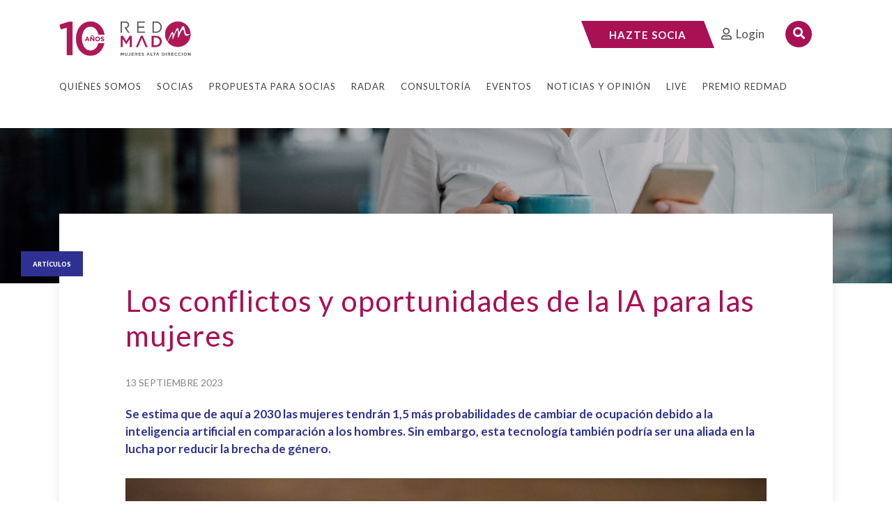

--- FILE ---
content_type: text/html; charset=UTF-8
request_url: https://redmad.cl/articulos/los-conflictos-y-oportunidades-de-la-ia-para-las-mujeres/
body_size: 18432
content:
<!DOCTYPE html>
<html>
<head>
<meta charset="utf-8">
<meta http-equiv="X-UA-Compatible" content="IE=edge">
<meta name="viewport" content="width=device-width, initial-scale=1, shrink-to-fit=no">
<meta name="facebook-domain-verification" content="xz6u62mh8ijirdosqgbttnk32uf7xa" />
<link rel="icon" type="image/png" href="https://redmad.cl/wp-content/themes/redmad/img/favicon.ico" />
<!-- <link rel="stylesheet" type="text/css" media="all" href="https://redmad.cl/wp-content/themes/redmad/css/bootstrap.min.css"> -->
<link rel="stylesheet" type="text/css" href="//redmad.cl/wp-content/cache/wpfc-minified/kokc3lz2/2hjl5.css" media="all"/>
<link href="https://fonts.googleapis.com/css?family=Josefin+Sans:700|Lato:100,300,400,400i,700,900|Inter:100,300,400,400,700,900|Outfit:800" rel="stylesheet">
<link rel="stylesheet" href="https://use.fontawesome.com/releases/v5.6.3/css/all.css" integrity="sha384-UHRtZLI+pbxtHCWp1t77Bi1L4ZtiqrqD80Kn4Z8NTSRyMA2Fd33n5dQ8lWUE00s/" crossorigin="anonymous">
<!-- <link rel="stylesheet" type="text/css" media="all" href="https://redmad.cl/wp-content/themes/redmad/style.css?v=1.2.18"> -->
<!-- <link rel="stylesheet" type="text/css" media="all" href="https://redmad.cl/wp-content/themes/redmad/js/select/bootstrap-select.min.css"> -->
<!-- <link rel="stylesheet" type="text/css" media="all" href="https://redmad.cl/wp-content/themes/redmad/js/lightslider/lightslider.css" /> -->
<!-- <link rel="stylesheet" type="text/css" media="all" href="https://redmad.cl/wp-content/themes/redmad/js/fancybox/jquery.fancybox.min.css" /> -->
<link rel="stylesheet" type="text/css" href="//redmad.cl/wp-content/cache/wpfc-minified/2bmpkbe5/2hjl5.css" media="all"/>
<!-- <link rel="stylesheet" type="text/css" media="all" href="https://redmad.cl/wp-content/themes/redmad/js/fancybox/magnific-popup.css" /> -->
<!-- <link rel="stylesheet" type="text/css" media="all" href="https://redmad.cl/wp-content/themes/redmad/js/sidr/jquery.sidr.dark.min.css" /> -->
<link rel="stylesheet" type="text/css" href="//redmad.cl/wp-content/cache/wpfc-minified/qkyfbq32/2hjl5.css" media="all"/>
<link rel="stylesheet" href="https://cdn.jsdelivr.net/npm/swiper@8/swiper-bundle.min.css">
<!-- <link rel="stylesheet" type="text/css" media="all" href="https://redmad.cl/wp-content/themes/redmad/css/custom/custom.css?v=1.1.241"> -->
<!-- <link rel="stylesheet" type="text/css" media="all" href="https://redmad.cl/wp-content/themes/redmad/css/custom/centros.css?v=1.1.270"> -->
<!-- <link rel="stylesheet" type="text/css" media="all" href="https://redmad.cl/wp-content/themes/redmad/css/quienes-somos-new/custom.css?v=1.1.4"> -->
<!-- <link rel="stylesheet" type="text/css" media="all" href="https://redmad.cl/wp-content/themes/redmad/css/quienes-somos-new/custom.css.map?v=1.1.4"> -->
<link rel="stylesheet" type="text/css" href="//redmad.cl/wp-content/cache/wpfc-minified/mbuzy86r/2hjl5.css" media="all"/>
<meta name='robots' content='index, follow, max-image-preview:large, max-snippet:-1, max-video-preview:-1' />
<style>img:is([sizes="auto" i], [sizes^="auto," i]) { contain-intrinsic-size: 3000px 1500px }</style>
<!-- This site is optimized with the Yoast SEO plugin v26.0 - https://yoast.com/wordpress/plugins/seo/ -->
<title>Los conflictos y oportunidades de la IA para las mujeres</title>
<link rel="canonical" href="https://redmad.cl/articulos/los-conflictos-y-oportunidades-de-la-ia-para-las-mujeres/" />
<meta property="og:locale" content="es_ES" />
<meta property="og:type" content="article" />
<meta property="og:title" content="Los conflictos y oportunidades de la IA para las mujeres" />
<meta property="og:description" content="Se estima que de aquí a 2030 las mujeres tendrán" />
<meta property="og:url" content="https://redmad.cl/articulos/los-conflictos-y-oportunidades-de-la-ia-para-las-mujeres/" />
<meta property="og:site_name" content="REDMAD" />
<meta property="article:published_time" content="2023-09-13T20:35:33+00:00" />
<meta property="og:image" content="https://redmad.cl/wp-content/uploads/2023/09/pexels-sanket-mishra-16461434-scaled.jpg" />
<meta property="og:image:width" content="2560" />
<meta property="og:image:height" content="1707" />
<meta property="og:image:type" content="image/jpeg" />
<meta name="author" content="Innata Media" />
<meta name="twitter:card" content="summary_large_image" />
<meta name="twitter:label1" content="Escrito por" />
<meta name="twitter:data1" content="Innata Media" />
<meta name="twitter:label2" content="Tiempo de lectura" />
<meta name="twitter:data2" content="4 minutos" />
<script type="application/ld+json" class="yoast-schema-graph">{"@context":"https://schema.org","@graph":[{"@type":"WebPage","@id":"https://redmad.cl/articulos/los-conflictos-y-oportunidades-de-la-ia-para-las-mujeres/","url":"https://redmad.cl/articulos/los-conflictos-y-oportunidades-de-la-ia-para-las-mujeres/","name":"Los conflictos y oportunidades de la IA para las mujeres","isPartOf":{"@id":"https://redmad.cl/#website"},"primaryImageOfPage":{"@id":"https://redmad.cl/articulos/los-conflictos-y-oportunidades-de-la-ia-para-las-mujeres/#primaryimage"},"image":{"@id":"https://redmad.cl/articulos/los-conflictos-y-oportunidades-de-la-ia-para-las-mujeres/#primaryimage"},"thumbnailUrl":"https://redmad.cl/wp-content/uploads/2023/09/pexels-sanket-mishra-16461434-scaled.jpg","datePublished":"2023-09-13T20:35:33+00:00","author":{"@id":"https://redmad.cl/#/schema/person/a60dc74d0b4af5d0e695598c33fb7bcf"},"breadcrumb":{"@id":"https://redmad.cl/articulos/los-conflictos-y-oportunidades-de-la-ia-para-las-mujeres/#breadcrumb"},"inLanguage":"es","potentialAction":[{"@type":"ReadAction","target":["https://redmad.cl/articulos/los-conflictos-y-oportunidades-de-la-ia-para-las-mujeres/"]}]},{"@type":"ImageObject","inLanguage":"es","@id":"https://redmad.cl/articulos/los-conflictos-y-oportunidades-de-la-ia-para-las-mujeres/#primaryimage","url":"https://redmad.cl/wp-content/uploads/2023/09/pexels-sanket-mishra-16461434-scaled.jpg","contentUrl":"https://redmad.cl/wp-content/uploads/2023/09/pexels-sanket-mishra-16461434-scaled.jpg","width":2560,"height":1707},{"@type":"BreadcrumbList","@id":"https://redmad.cl/articulos/los-conflictos-y-oportunidades-de-la-ia-para-las-mujeres/#breadcrumb","itemListElement":[{"@type":"ListItem","position":1,"name":"Portada","item":"https://redmad.cl/"},{"@type":"ListItem","position":2,"name":"Los conflictos y oportunidades de la IA para las mujeres"}]},{"@type":"WebSite","@id":"https://redmad.cl/#website","url":"https://redmad.cl/","name":"REDMAD","description":"MUJERES ALTA DIRECCIÓN","potentialAction":[{"@type":"SearchAction","target":{"@type":"EntryPoint","urlTemplate":"https://redmad.cl/?s={search_term_string}"},"query-input":{"@type":"PropertyValueSpecification","valueRequired":true,"valueName":"search_term_string"}}],"inLanguage":"es"},{"@type":"Person","@id":"https://redmad.cl/#/schema/person/a60dc74d0b4af5d0e695598c33fb7bcf","name":"Innata Media","image":{"@type":"ImageObject","inLanguage":"es","@id":"https://redmad.cl/#/schema/person/image/","url":"https://secure.gravatar.com/avatar/68fb8af1a37ff34e46def7f3e25c680e7f6b7e73d05c990218d456fc9ca2379f?s=96&d=mm&r=g","contentUrl":"https://secure.gravatar.com/avatar/68fb8af1a37ff34e46def7f3e25c680e7f6b7e73d05c990218d456fc9ca2379f?s=96&d=mm&r=g","caption":"Innata Media"},"url":"https://redmad.cl/author/innata/"}]}</script>
<!-- / Yoast SEO plugin. -->
<link rel='dns-prefetch' href='//static.addtoany.com' />
<link rel='dns-prefetch' href='//challenges.cloudflare.com' />
<link rel='dns-prefetch' href='//cdn.jsdelivr.net' />
<link rel='dns-prefetch' href='//fonts.googleapis.com' />
<script type="text/javascript">
/* <![CDATA[ */
window._wpemojiSettings = {"baseUrl":"https:\/\/s.w.org\/images\/core\/emoji\/16.0.1\/72x72\/","ext":".png","svgUrl":"https:\/\/s.w.org\/images\/core\/emoji\/16.0.1\/svg\/","svgExt":".svg","source":{"concatemoji":"https:\/\/redmad.cl\/wp-includes\/js\/wp-emoji-release.min.js?ver=6.8.3"}};
/*! This file is auto-generated */
!function(s,n){var o,i,e;function c(e){try{var t={supportTests:e,timestamp:(new Date).valueOf()};sessionStorage.setItem(o,JSON.stringify(t))}catch(e){}}function p(e,t,n){e.clearRect(0,0,e.canvas.width,e.canvas.height),e.fillText(t,0,0);var t=new Uint32Array(e.getImageData(0,0,e.canvas.width,e.canvas.height).data),a=(e.clearRect(0,0,e.canvas.width,e.canvas.height),e.fillText(n,0,0),new Uint32Array(e.getImageData(0,0,e.canvas.width,e.canvas.height).data));return t.every(function(e,t){return e===a[t]})}function u(e,t){e.clearRect(0,0,e.canvas.width,e.canvas.height),e.fillText(t,0,0);for(var n=e.getImageData(16,16,1,1),a=0;a<n.data.length;a++)if(0!==n.data[a])return!1;return!0}function f(e,t,n,a){switch(t){case"flag":return n(e,"\ud83c\udff3\ufe0f\u200d\u26a7\ufe0f","\ud83c\udff3\ufe0f\u200b\u26a7\ufe0f")?!1:!n(e,"\ud83c\udde8\ud83c\uddf6","\ud83c\udde8\u200b\ud83c\uddf6")&&!n(e,"\ud83c\udff4\udb40\udc67\udb40\udc62\udb40\udc65\udb40\udc6e\udb40\udc67\udb40\udc7f","\ud83c\udff4\u200b\udb40\udc67\u200b\udb40\udc62\u200b\udb40\udc65\u200b\udb40\udc6e\u200b\udb40\udc67\u200b\udb40\udc7f");case"emoji":return!a(e,"\ud83e\udedf")}return!1}function g(e,t,n,a){var r="undefined"!=typeof WorkerGlobalScope&&self instanceof WorkerGlobalScope?new OffscreenCanvas(300,150):s.createElement("canvas"),o=r.getContext("2d",{willReadFrequently:!0}),i=(o.textBaseline="top",o.font="600 32px Arial",{});return e.forEach(function(e){i[e]=t(o,e,n,a)}),i}function t(e){var t=s.createElement("script");t.src=e,t.defer=!0,s.head.appendChild(t)}"undefined"!=typeof Promise&&(o="wpEmojiSettingsSupports",i=["flag","emoji"],n.supports={everything:!0,everythingExceptFlag:!0},e=new Promise(function(e){s.addEventListener("DOMContentLoaded",e,{once:!0})}),new Promise(function(t){var n=function(){try{var e=JSON.parse(sessionStorage.getItem(o));if("object"==typeof e&&"number"==typeof e.timestamp&&(new Date).valueOf()<e.timestamp+604800&&"object"==typeof e.supportTests)return e.supportTests}catch(e){}return null}();if(!n){if("undefined"!=typeof Worker&&"undefined"!=typeof OffscreenCanvas&&"undefined"!=typeof URL&&URL.createObjectURL&&"undefined"!=typeof Blob)try{var e="postMessage("+g.toString()+"("+[JSON.stringify(i),f.toString(),p.toString(),u.toString()].join(",")+"));",a=new Blob([e],{type:"text/javascript"}),r=new Worker(URL.createObjectURL(a),{name:"wpTestEmojiSupports"});return void(r.onmessage=function(e){c(n=e.data),r.terminate(),t(n)})}catch(e){}c(n=g(i,f,p,u))}t(n)}).then(function(e){for(var t in e)n.supports[t]=e[t],n.supports.everything=n.supports.everything&&n.supports[t],"flag"!==t&&(n.supports.everythingExceptFlag=n.supports.everythingExceptFlag&&n.supports[t]);n.supports.everythingExceptFlag=n.supports.everythingExceptFlag&&!n.supports.flag,n.DOMReady=!1,n.readyCallback=function(){n.DOMReady=!0}}).then(function(){return e}).then(function(){var e;n.supports.everything||(n.readyCallback(),(e=n.source||{}).concatemoji?t(e.concatemoji):e.wpemoji&&e.twemoji&&(t(e.twemoji),t(e.wpemoji)))}))}((window,document),window._wpemojiSettings);
/* ]]> */
</script>
<!-- <link rel='stylesheet' id='sbi_styles-css' href='https://redmad.cl/wp-content/plugins/instagram-feed/css/sbi-styles.min.css?ver=6.9.1' type='text/css' media='all' /> -->
<link rel="stylesheet" type="text/css" href="//redmad.cl/wp-content/cache/wpfc-minified/lm5z85xp/2hjl5.css" media="all"/>
<style id='wp-emoji-styles-inline-css' type='text/css'>
img.wp-smiley, img.emoji {
display: inline !important;
border: none !important;
box-shadow: none !important;
height: 1em !important;
width: 1em !important;
margin: 0 0.07em !important;
vertical-align: -0.1em !important;
background: none !important;
padding: 0 !important;
}
</style>
<!-- <link rel='stylesheet' id='wp-block-library-css' href='https://redmad.cl/wp-includes/css/dist/block-library/style.min.css?ver=6.8.3' type='text/css' media='all' /> -->
<link rel="stylesheet" type="text/css" href="//redmad.cl/wp-content/cache/wpfc-minified/8bdc46yh/2hjl5.css" media="all"/>
<style id='classic-theme-styles-inline-css' type='text/css'>
/*! This file is auto-generated */
.wp-block-button__link{color:#fff;background-color:#32373c;border-radius:9999px;box-shadow:none;text-decoration:none;padding:calc(.667em + 2px) calc(1.333em + 2px);font-size:1.125em}.wp-block-file__button{background:#32373c;color:#fff;text-decoration:none}
</style>
<!-- <link rel='stylesheet' id='gutenberg-pdfjs-css' href='https://redmad.cl/wp-content/plugins/pdfjs-viewer-shortcode/inc/../blocks/dist/style.css?ver=2.2.3' type='text/css' media='all' /> -->
<link rel="stylesheet" type="text/css" href="//redmad.cl/wp-content/cache/wpfc-minified/qxpufawt/2hjl5.css" media="all"/>
<style id='pdfemb-pdf-embedder-viewer-style-inline-css' type='text/css'>
.wp-block-pdfemb-pdf-embedder-viewer{max-width:none}
</style>
<style id='global-styles-inline-css' type='text/css'>
:root{--wp--preset--aspect-ratio--square: 1;--wp--preset--aspect-ratio--4-3: 4/3;--wp--preset--aspect-ratio--3-4: 3/4;--wp--preset--aspect-ratio--3-2: 3/2;--wp--preset--aspect-ratio--2-3: 2/3;--wp--preset--aspect-ratio--16-9: 16/9;--wp--preset--aspect-ratio--9-16: 9/16;--wp--preset--color--black: #000000;--wp--preset--color--cyan-bluish-gray: #abb8c3;--wp--preset--color--white: #ffffff;--wp--preset--color--pale-pink: #f78da7;--wp--preset--color--vivid-red: #cf2e2e;--wp--preset--color--luminous-vivid-orange: #ff6900;--wp--preset--color--luminous-vivid-amber: #fcb900;--wp--preset--color--light-green-cyan: #7bdcb5;--wp--preset--color--vivid-green-cyan: #00d084;--wp--preset--color--pale-cyan-blue: #8ed1fc;--wp--preset--color--vivid-cyan-blue: #0693e3;--wp--preset--color--vivid-purple: #9b51e0;--wp--preset--gradient--vivid-cyan-blue-to-vivid-purple: linear-gradient(135deg,rgba(6,147,227,1) 0%,rgb(155,81,224) 100%);--wp--preset--gradient--light-green-cyan-to-vivid-green-cyan: linear-gradient(135deg,rgb(122,220,180) 0%,rgb(0,208,130) 100%);--wp--preset--gradient--luminous-vivid-amber-to-luminous-vivid-orange: linear-gradient(135deg,rgba(252,185,0,1) 0%,rgba(255,105,0,1) 100%);--wp--preset--gradient--luminous-vivid-orange-to-vivid-red: linear-gradient(135deg,rgba(255,105,0,1) 0%,rgb(207,46,46) 100%);--wp--preset--gradient--very-light-gray-to-cyan-bluish-gray: linear-gradient(135deg,rgb(238,238,238) 0%,rgb(169,184,195) 100%);--wp--preset--gradient--cool-to-warm-spectrum: linear-gradient(135deg,rgb(74,234,220) 0%,rgb(151,120,209) 20%,rgb(207,42,186) 40%,rgb(238,44,130) 60%,rgb(251,105,98) 80%,rgb(254,248,76) 100%);--wp--preset--gradient--blush-light-purple: linear-gradient(135deg,rgb(255,206,236) 0%,rgb(152,150,240) 100%);--wp--preset--gradient--blush-bordeaux: linear-gradient(135deg,rgb(254,205,165) 0%,rgb(254,45,45) 50%,rgb(107,0,62) 100%);--wp--preset--gradient--luminous-dusk: linear-gradient(135deg,rgb(255,203,112) 0%,rgb(199,81,192) 50%,rgb(65,88,208) 100%);--wp--preset--gradient--pale-ocean: linear-gradient(135deg,rgb(255,245,203) 0%,rgb(182,227,212) 50%,rgb(51,167,181) 100%);--wp--preset--gradient--electric-grass: linear-gradient(135deg,rgb(202,248,128) 0%,rgb(113,206,126) 100%);--wp--preset--gradient--midnight: linear-gradient(135deg,rgb(2,3,129) 0%,rgb(40,116,252) 100%);--wp--preset--font-size--small: 13px;--wp--preset--font-size--medium: 20px;--wp--preset--font-size--large: 36px;--wp--preset--font-size--x-large: 42px;--wp--preset--spacing--20: 0.44rem;--wp--preset--spacing--30: 0.67rem;--wp--preset--spacing--40: 1rem;--wp--preset--spacing--50: 1.5rem;--wp--preset--spacing--60: 2.25rem;--wp--preset--spacing--70: 3.38rem;--wp--preset--spacing--80: 5.06rem;--wp--preset--shadow--natural: 6px 6px 9px rgba(0, 0, 0, 0.2);--wp--preset--shadow--deep: 12px 12px 50px rgba(0, 0, 0, 0.4);--wp--preset--shadow--sharp: 6px 6px 0px rgba(0, 0, 0, 0.2);--wp--preset--shadow--outlined: 6px 6px 0px -3px rgba(255, 255, 255, 1), 6px 6px rgba(0, 0, 0, 1);--wp--preset--shadow--crisp: 6px 6px 0px rgba(0, 0, 0, 1);}:where(.is-layout-flex){gap: 0.5em;}:where(.is-layout-grid){gap: 0.5em;}body .is-layout-flex{display: flex;}.is-layout-flex{flex-wrap: wrap;align-items: center;}.is-layout-flex > :is(*, div){margin: 0;}body .is-layout-grid{display: grid;}.is-layout-grid > :is(*, div){margin: 0;}:where(.wp-block-columns.is-layout-flex){gap: 2em;}:where(.wp-block-columns.is-layout-grid){gap: 2em;}:where(.wp-block-post-template.is-layout-flex){gap: 1.25em;}:where(.wp-block-post-template.is-layout-grid){gap: 1.25em;}.has-black-color{color: var(--wp--preset--color--black) !important;}.has-cyan-bluish-gray-color{color: var(--wp--preset--color--cyan-bluish-gray) !important;}.has-white-color{color: var(--wp--preset--color--white) !important;}.has-pale-pink-color{color: var(--wp--preset--color--pale-pink) !important;}.has-vivid-red-color{color: var(--wp--preset--color--vivid-red) !important;}.has-luminous-vivid-orange-color{color: var(--wp--preset--color--luminous-vivid-orange) !important;}.has-luminous-vivid-amber-color{color: var(--wp--preset--color--luminous-vivid-amber) !important;}.has-light-green-cyan-color{color: var(--wp--preset--color--light-green-cyan) !important;}.has-vivid-green-cyan-color{color: var(--wp--preset--color--vivid-green-cyan) !important;}.has-pale-cyan-blue-color{color: var(--wp--preset--color--pale-cyan-blue) !important;}.has-vivid-cyan-blue-color{color: var(--wp--preset--color--vivid-cyan-blue) !important;}.has-vivid-purple-color{color: var(--wp--preset--color--vivid-purple) !important;}.has-black-background-color{background-color: var(--wp--preset--color--black) !important;}.has-cyan-bluish-gray-background-color{background-color: var(--wp--preset--color--cyan-bluish-gray) !important;}.has-white-background-color{background-color: var(--wp--preset--color--white) !important;}.has-pale-pink-background-color{background-color: var(--wp--preset--color--pale-pink) !important;}.has-vivid-red-background-color{background-color: var(--wp--preset--color--vivid-red) !important;}.has-luminous-vivid-orange-background-color{background-color: var(--wp--preset--color--luminous-vivid-orange) !important;}.has-luminous-vivid-amber-background-color{background-color: var(--wp--preset--color--luminous-vivid-amber) !important;}.has-light-green-cyan-background-color{background-color: var(--wp--preset--color--light-green-cyan) !important;}.has-vivid-green-cyan-background-color{background-color: var(--wp--preset--color--vivid-green-cyan) !important;}.has-pale-cyan-blue-background-color{background-color: var(--wp--preset--color--pale-cyan-blue) !important;}.has-vivid-cyan-blue-background-color{background-color: var(--wp--preset--color--vivid-cyan-blue) !important;}.has-vivid-purple-background-color{background-color: var(--wp--preset--color--vivid-purple) !important;}.has-black-border-color{border-color: var(--wp--preset--color--black) !important;}.has-cyan-bluish-gray-border-color{border-color: var(--wp--preset--color--cyan-bluish-gray) !important;}.has-white-border-color{border-color: var(--wp--preset--color--white) !important;}.has-pale-pink-border-color{border-color: var(--wp--preset--color--pale-pink) !important;}.has-vivid-red-border-color{border-color: var(--wp--preset--color--vivid-red) !important;}.has-luminous-vivid-orange-border-color{border-color: var(--wp--preset--color--luminous-vivid-orange) !important;}.has-luminous-vivid-amber-border-color{border-color: var(--wp--preset--color--luminous-vivid-amber) !important;}.has-light-green-cyan-border-color{border-color: var(--wp--preset--color--light-green-cyan) !important;}.has-vivid-green-cyan-border-color{border-color: var(--wp--preset--color--vivid-green-cyan) !important;}.has-pale-cyan-blue-border-color{border-color: var(--wp--preset--color--pale-cyan-blue) !important;}.has-vivid-cyan-blue-border-color{border-color: var(--wp--preset--color--vivid-cyan-blue) !important;}.has-vivid-purple-border-color{border-color: var(--wp--preset--color--vivid-purple) !important;}.has-vivid-cyan-blue-to-vivid-purple-gradient-background{background: var(--wp--preset--gradient--vivid-cyan-blue-to-vivid-purple) !important;}.has-light-green-cyan-to-vivid-green-cyan-gradient-background{background: var(--wp--preset--gradient--light-green-cyan-to-vivid-green-cyan) !important;}.has-luminous-vivid-amber-to-luminous-vivid-orange-gradient-background{background: var(--wp--preset--gradient--luminous-vivid-amber-to-luminous-vivid-orange) !important;}.has-luminous-vivid-orange-to-vivid-red-gradient-background{background: var(--wp--preset--gradient--luminous-vivid-orange-to-vivid-red) !important;}.has-very-light-gray-to-cyan-bluish-gray-gradient-background{background: var(--wp--preset--gradient--very-light-gray-to-cyan-bluish-gray) !important;}.has-cool-to-warm-spectrum-gradient-background{background: var(--wp--preset--gradient--cool-to-warm-spectrum) !important;}.has-blush-light-purple-gradient-background{background: var(--wp--preset--gradient--blush-light-purple) !important;}.has-blush-bordeaux-gradient-background{background: var(--wp--preset--gradient--blush-bordeaux) !important;}.has-luminous-dusk-gradient-background{background: var(--wp--preset--gradient--luminous-dusk) !important;}.has-pale-ocean-gradient-background{background: var(--wp--preset--gradient--pale-ocean) !important;}.has-electric-grass-gradient-background{background: var(--wp--preset--gradient--electric-grass) !important;}.has-midnight-gradient-background{background: var(--wp--preset--gradient--midnight) !important;}.has-small-font-size{font-size: var(--wp--preset--font-size--small) !important;}.has-medium-font-size{font-size: var(--wp--preset--font-size--medium) !important;}.has-large-font-size{font-size: var(--wp--preset--font-size--large) !important;}.has-x-large-font-size{font-size: var(--wp--preset--font-size--x-large) !important;}
:where(.wp-block-post-template.is-layout-flex){gap: 1.25em;}:where(.wp-block-post-template.is-layout-grid){gap: 1.25em;}
:where(.wp-block-columns.is-layout-flex){gap: 2em;}:where(.wp-block-columns.is-layout-grid){gap: 2em;}
:root :where(.wp-block-pullquote){font-size: 1.5em;line-height: 1.6;}
</style>
<!-- <link rel='stylesheet' id='menu-image-css' href='https://redmad.cl/wp-content/plugins/menu-image/includes/css/menu-image.css?ver=3.13' type='text/css' media='all' /> -->
<!-- <link rel='stylesheet' id='dashicons-css' href='https://redmad.cl/wp-includes/css/dashicons.min.css?ver=6.8.3' type='text/css' media='all' /> -->
<!-- <link rel='stylesheet' id='dnd-upload-cf7-css' href='https://redmad.cl/wp-content/plugins/drag-and-drop-multiple-file-upload-contact-form-7/assets/css/dnd-upload-cf7.css?ver=1.3.9.2' type='text/css' media='all' /> -->
<!-- <link rel='stylesheet' id='contact-form-7-bootstrap-style-css' href='https://redmad.cl/wp-content/plugins/bootstrap-for-contact-form-7/assets/dist/css/style.min.css?ver=6.8.3' type='text/css' media='all' /> -->
<!-- <link rel='stylesheet' id='centro-css' href='https://redmad.cl/wp-content/themes/redmad/css/custom/centros.css?v=1.1.60&#038;ver=6.8.3' type='text/css' media='all' /> -->
<link rel="stylesheet" type="text/css" href="//redmad.cl/wp-content/cache/wpfc-minified/eh656e6w/2hjl5.css" media="all"/>
<link rel='stylesheet' id='select2-css' href='https://cdn.jsdelivr.net/npm/select2@4.1.0-rc.0/dist/css/select2.min.css?ver=6.8.3' type='text/css' media='all' />
<link rel='stylesheet' id='raleway-css' href='https://fonts.googleapis.com/css2?family=Raleway%3Aital%2Cwght%400%2C100%3B0%2C200%3B0%2C300%3B0%2C400%3B0%2C500%3B0%2C600%3B0%2C700%3B0%2C800%3B0%2C900%3B1%2C100%3B1%2C200%3B1%2C300%3B1%2C400%3B1%2C500%3B1%2C600%3B1%2C700%3B1%2C800%3B1%2C900&#038;display=swap&#038;ver=6.8.3' type='text/css' media='all' />
<!-- <link rel='stylesheet' id='fancybox-css' href='https://redmad.cl/wp-content/plugins/easy-fancybox/fancybox/1.5.4/jquery.fancybox.min.css?ver=6.8.3' type='text/css' media='screen' /> -->
<link rel="stylesheet" type="text/css" href="//redmad.cl/wp-content/cache/wpfc-minified/fhllsk3t/2hjl5.css" media="screen"/>
<style id='fancybox-inline-css' type='text/css'>
#fancybox-outer{background:#ffffff}#fancybox-content{background:#ffffff;border-color:#ffffff;color:#000000;}#fancybox-title,#fancybox-title-float-main{color:#fff}
</style>
<!-- <link rel='stylesheet' id='addtoany-css' href='https://redmad.cl/wp-content/plugins/add-to-any/addtoany.min.css?ver=1.16' type='text/css' media='all' /> -->
<!-- <link rel='stylesheet' id='jvcf7_client_css-css' href='https://redmad.cl/wp-content/plugins/jquery-validation-for-contact-form-7/includes/assets/css/jvcf7_client.css?ver=5.4.2' type='text/css' media='all' /> -->
<link rel="stylesheet" type="text/css" href="//redmad.cl/wp-content/cache/wpfc-minified/kyoi1tmy/2hjl5.css" media="all"/>
<script type="text/javascript" id="addtoany-core-js-before">
/* <![CDATA[ */
window.a2a_config=window.a2a_config||{};a2a_config.callbacks=[];a2a_config.overlays=[];a2a_config.templates={};a2a_localize = {
Share: "Compartir",
Save: "Guardar",
Subscribe: "Suscribir",
Email: "Correo electrónico",
Bookmark: "Marcador",
ShowAll: "Mostrar todo",
ShowLess: "Mostrar menos",
FindServices: "Encontrar servicio(s)",
FindAnyServiceToAddTo: "Encuentra al instante cualquier servicio para añadir a",
PoweredBy: "Funciona con",
ShareViaEmail: "Compartir por correo electrónico",
SubscribeViaEmail: "Suscribirse a través de correo electrónico",
BookmarkInYourBrowser: "Añadir a marcadores de tu navegador",
BookmarkInstructions: "Presiona «Ctrl+D» o «\u2318+D» para añadir esta página a marcadores",
AddToYourFavorites: "Añadir a tus favoritos",
SendFromWebOrProgram: "Enviar desde cualquier dirección o programa de correo electrónico ",
EmailProgram: "Programa de correo electrónico",
More: "Más&#8230;",
ThanksForSharing: "¡Gracias por compartir!",
ThanksForFollowing: "¡Gracias por seguirnos!"
};
/* ]]> */
</script>
<script type="text/javascript" defer src="https://static.addtoany.com/menu/page.js" id="addtoany-core-js"></script>
<script type="text/javascript" defer src="https://redmad.cl/wp-content/plugins/add-to-any/addtoany.min.js?ver=1.1" id="addtoany-jquery-js"></script>
<link rel="https://api.w.org/" href="https://redmad.cl/wp-json/" /><link rel="alternate" title="JSON" type="application/json" href="https://redmad.cl/wp-json/wp/v2/posts/17175" /><link rel="EditURI" type="application/rsd+xml" title="RSD" href="https://redmad.cl/xmlrpc.php?rsd" />
<meta name="generator" content="WordPress 6.8.3" />
<link rel='shortlink' href='https://redmad.cl/?p=17175' />
<link rel="alternate" title="oEmbed (JSON)" type="application/json+oembed" href="https://redmad.cl/wp-json/oembed/1.0/embed?url=https%3A%2F%2Fredmad.cl%2Farticulos%2Flos-conflictos-y-oportunidades-de-la-ia-para-las-mujeres%2F" />
<link rel="alternate" title="oEmbed (XML)" type="text/xml+oembed" href="https://redmad.cl/wp-json/oembed/1.0/embed?url=https%3A%2F%2Fredmad.cl%2Farticulos%2Flos-conflictos-y-oportunidades-de-la-ia-para-las-mujeres%2F&#038;format=xml" />
<!-- GA Google Analytics @ https://m0n.co/ga -->
<script async src="https://www.googletagmanager.com/gtag/js?id=UA-136753476-1"></script>
<script>
window.dataLayer = window.dataLayer || [];
function gtag(){dataLayer.push(arguments);}
gtag('js', new Date());
gtag('config', 'UA-136753476-1');
</script>
<style type="text/css">
div.wpcf7 .ajax-loader {
background-image: url('https://redmad.cl/wp-content/plugins/contact-form-7/images/ajax-loader.gif');
}
</style>
<style type="text/css" id="wp-custom-css">
.video-responsive {
position: relative;
padding-bottom: 56.25%; /* 16/9 ratio */
padding-top: 30px; /* IE6 workaround*/
height: 0;
overflow: hidden;
}
.video-responsive iframe,
.video-responsive object,
.video-responsive embed {
position: absolute;
top: 0;
left: 0;
width: 100%;
height: 100%;
}		</style>
<!-- Global site tag (gtag.js) - Google Analytics -->
<script async src="https://www.googletagmanager.com/gtag/js?id=UA-136753476-1"></script>
<script>
window.dataLayer = window.dataLayer || [];
function gtag() {
dataLayer.push(arguments);
}
gtag('js', new Date());
gtag('config', 'UA-136753476-1');
</script>
<!-- Facebook Pixel Code -->
<script>
! function(f, b, e, v, n, t, s) {
if (f.fbq) return;
n = f.fbq = function() {
n.callMethod ?
n.callMethod.apply(n, arguments) : n.queue.push(arguments)
};
if (!f._fbq) f._fbq = n;
n.push = n;
n.loaded = !0;
n.version = '2.0';
n.queue = [];
t = b.createElement(e);
t.async = !0;
t.src = v;
s = b.getElementsByTagName(e)[0];
s.parentNode.insertBefore(t, s)
}(window, document, 'script',
'https://connect.facebook.net/en_US/fbevents.js');
fbq('init', '176891824548137');
fbq('track', 'PageView');
</script>
<noscript><img height="1" width="1" style="display:none" src="https://www.facebook.com/tr?id=176891824548137&ev=PageView&noscript=1" /></noscript>
<!-- End Facebook Pixel Code -->
<script type="text/javascript">
_linkedin_partner_id = "3374306";
window._linkedin_data_partner_ids = window._linkedin_data_partner_ids || [];
window._linkedin_data_partner_ids.push(_linkedin_partner_id);
</script>
<script type="text/javascript">
(function(l) {
if (!l) {
window.lintrk = function(a, b) {
window.lintrk.q.push([a, b])
};
window.lintrk.q = []
}
var s = document.getElementsByTagName("script")[0];
var b = document.createElement("script");
b.type = "text/javascript";
b.async = true;
b.src = "https://snap.licdn.com/li.lms-analytics/insight.min.js";
s.parentNode.insertBefore(b, s);
})(window.lintrk);
</script> <noscript> <img height="1" width="1" style="display:none;" alt="" src="https://px.ads.linkedin.com/collect/?pid=3374306&fmt=gif" /> </noscript>
</head>
<body class="wp-singular post-template-default single single-post postid-17175 single-format-standard wp-theme-redmad">
<div id="fb-root"></div>
<script>
(function(d, s, id) {
var js, fjs = d.getElementsByTagName(s)[0];
if (d.getElementById(id)) return;
js = d.createElement(s);
js.id = id;
js.src = 'https://connect.facebook.net/es_LA/sdk.js#xfbml=1&version=v3.2';
fjs.parentNode.insertBefore(js, fjs);
}(document, 'script', 'facebook-jssdk'));
</script>
<header id="header" class="with-notices-bar">
<div class="container">
<div class="contenido">
<div class="row">
<div class="col-md-2">
<a href="https://redmad.cl/" class="logo"><img class="img-fluid" src="https://redmad.cl/wp-content/themes/redmad/img/logo-10-aniversario.png" alt="Redmad" /></a>
</div>
<div class="col-md-10">
<div id="utils" class="clearfix">
<div class="redes">
</div>							<a href="#" class="trigger-buscar"><i class="fas fa-search"></i></a>
<div class="buscar">
<form method="get" action="https://redmad.cl/">
<input placeholder="BUSCAR" type="text" maxlength="255" id="s" name="s" value="" class="form-control" />
</form>							</div>
<a href="https://redmad.cl/index" class="header-login"><span><i class="far fa-user"></i> Login</span></a>
<a href="https://redmad.cl/hazte-socia/" class="boton"><span>Hazte socia</span></a>
</div>
</div>
</div>
</div>
<div class="bajada">
<div class="row">
<div class="col-6 col-lg-12">
<a href="https://redmad.cl/" class="logo"><img class="img-fluid" src="https://redmad.cl/wp-content/themes/redmad/img/logo-10-aniversario.png" alt="Redmad" /></a>
</div>
<div class="col-6 col-lg-12">
<div class="menu-trigger">
<span class="icon"></span>
</div>
<div class="menu-menu-container"><ul id="menu-menu" class="menu"><li id="menu-item-10191" class="menu-item menu-item-type-post_type menu-item-object-page menu-item-10191"><a href="https://redmad.cl/quienes-somos/">Quiénes somos</a></li>
<li id="menu-item-4064" class="menu-item menu-item-type-custom menu-item-object-custom menu-item-has-children menu-item-4064"><a href="#">Socias</a>
<ul class="sub-menu">
<li id="menu-item-4066" class="menu-item menu-item-type-post_type menu-item-object-page menu-item-4066"><a href="https://redmad.cl/perfiles/" class="menu-image-title-after menu-image-not-hovered"><img width="33" height="24" src="https://redmad.cl/wp-content/uploads/2020/03/perfiles_icon.png" class="menu-image menu-image-title-after" alt="" decoding="async" /><span class="menu-image-title-after menu-image-title">Entrevistas</span></a></li>
<li id="menu-item-10421" class="menu-item menu-item-type-post_type menu-item-object-page menu-item-10421"><a href="https://redmad.cl/podcasts-redmad/" class="menu-image-title-after menu-image-not-hovered"><img width="33" height="24" src="https://redmad.cl/wp-content/uploads/2021/09/microfono2.png" class="menu-image menu-image-title-after" alt="" decoding="async" /><span class="menu-image-title-after menu-image-title">Voces REDMAD</span></a></li>
<li id="menu-item-16067" class="menu-item menu-item-type-post_type menu-item-object-page menu-item-16067"><a href="https://redmad.cl/nuestras-socias/" class="menu-image-title-after menu-image-not-hovered"><img width="33" height="24" src="https://redmad.cl/wp-content/uploads/2020/03/socias_icon.png" class="menu-image menu-image-title-after" alt="" decoding="async" /><span class="menu-image-title-after menu-image-title">Nuestras socias</span></a></li>
</ul>
</li>
<li id="menu-item-21276" class="menu-item menu-item-type-post_type menu-item-object-page menu-item-21276"><a href="https://redmad.cl/propuesta-para-socias/">Propuesta para socias</a></li>
<li id="menu-item-9356" class="menu-item menu-item-type-post_type menu-item-object-page menu-item-9356"><a href="https://redmad.cl/radar/">Radar</a></li>
<li id="menu-item-34" class="menu-item menu-item-type-post_type menu-item-object-page menu-item-34"><a href="https://redmad.cl/programas-a-empresas/">Consultoría</a></li>
<li id="menu-item-21153" class="menu-item menu-item-type-custom menu-item-object-custom menu-item-has-children menu-item-21153"><a href="#">Eventos</a>
<ul class="sub-menu">
<li id="menu-item-16355" class="menu-item menu-item-type-post_type menu-item-object-page menu-item-16355"><a href="https://redmad.cl/premios/">Premios</a></li>
<li id="menu-item-4597" class="menu-item menu-item-type-post_type menu-item-object-page menu-item-4597"><a href="https://redmad.cl/summit-new/">Summit</a></li>
</ul>
</li>
<li id="menu-item-4069" class="menu-item menu-item-type-post_type menu-item-object-page menu-item-4069"><a href="https://redmad.cl/noticias-y-opinion/">Noticias y opinión</a></li>
<li id="menu-item-6666" class="menu-item menu-item-type-post_type menu-item-object-page menu-item-6666"><a href="https://redmad.cl/live/">Live</a></li>
<li id="menu-item-21647" class="menu-item menu-item-type-post_type menu-item-object-page menu-item-21647"><a href="https://redmad.cl/premios/">Premio REDMAD</a></li>
</ul></div>					</div>
</div>
</div>
</div>
<!-- <div class="notices-bar">
<a href="https://redmad.cl/premios">Premio REDMAD 2025 - abierta convocatoria hasta el 12 de octubre</a>
</div> -->
<div id="sidr">
<div class="menu-responsive">
<div class="container">
<div class="row">
<div class="col-12">
<div class="menu-menu-container"><ul id="menu-menu-1" class="menu"><li class="menu-item menu-item-type-post_type menu-item-object-page menu-item-10191"><a href="https://redmad.cl/quienes-somos/">Quiénes somos</a></li>
<li class="menu-item menu-item-type-custom menu-item-object-custom menu-item-has-children menu-item-4064"><a href="#">Socias</a>
<ul class="sub-menu">
<li class="menu-item menu-item-type-post_type menu-item-object-page menu-item-4066"><a href="https://redmad.cl/perfiles/" class="menu-image-title-after menu-image-not-hovered"><img width="33" height="24" src="https://redmad.cl/wp-content/uploads/2020/03/perfiles_icon.png" class="menu-image menu-image-title-after" alt="" decoding="async" /><span class="menu-image-title-after menu-image-title">Entrevistas</span></a></li>
<li class="menu-item menu-item-type-post_type menu-item-object-page menu-item-10421"><a href="https://redmad.cl/podcasts-redmad/" class="menu-image-title-after menu-image-not-hovered"><img width="33" height="24" src="https://redmad.cl/wp-content/uploads/2021/09/microfono2.png" class="menu-image menu-image-title-after" alt="" decoding="async" /><span class="menu-image-title-after menu-image-title">Voces REDMAD</span></a></li>
<li class="menu-item menu-item-type-post_type menu-item-object-page menu-item-16067"><a href="https://redmad.cl/nuestras-socias/" class="menu-image-title-after menu-image-not-hovered"><img width="33" height="24" src="https://redmad.cl/wp-content/uploads/2020/03/socias_icon.png" class="menu-image menu-image-title-after" alt="" decoding="async" /><span class="menu-image-title-after menu-image-title">Nuestras socias</span></a></li>
</ul>
</li>
<li class="menu-item menu-item-type-post_type menu-item-object-page menu-item-21276"><a href="https://redmad.cl/propuesta-para-socias/">Propuesta para socias</a></li>
<li class="menu-item menu-item-type-post_type menu-item-object-page menu-item-9356"><a href="https://redmad.cl/radar/">Radar</a></li>
<li class="menu-item menu-item-type-post_type menu-item-object-page menu-item-34"><a href="https://redmad.cl/programas-a-empresas/">Consultoría</a></li>
<li class="menu-item menu-item-type-custom menu-item-object-custom menu-item-has-children menu-item-21153"><a href="#">Eventos</a>
<ul class="sub-menu">
<li class="menu-item menu-item-type-post_type menu-item-object-page menu-item-16355"><a href="https://redmad.cl/premios/">Premios</a></li>
<li class="menu-item menu-item-type-post_type menu-item-object-page menu-item-4597"><a href="https://redmad.cl/summit-new/">Summit</a></li>
</ul>
</li>
<li class="menu-item menu-item-type-post_type menu-item-object-page menu-item-4069"><a href="https://redmad.cl/noticias-y-opinion/">Noticias y opinión</a></li>
<li class="menu-item menu-item-type-post_type menu-item-object-page menu-item-6666"><a href="https://redmad.cl/live/">Live</a></li>
<li class="menu-item menu-item-type-post_type menu-item-object-page menu-item-21647"><a href="https://redmad.cl/premios/">Premio REDMAD</a></li>
</ul></div>							<a href="https://redmad.cl/index" class="boton mb-3"><span>Login</span></a>
<a href="https://redmad.cl/hazte-socia/" class="boton"><span>Hazte socia</span></a>
<!-- <div class="redes">
</div> -->
<form method="get" action="https://redmad.cl/">
<input placeholder="BUSCAR" type="text" maxlength="255" id="s" name="s" value="" class="form-control" />
</form>						</div>
</div>
</div>
</div>
</div>
</div>
</header>
<div id="main"><style>
.dt-field-inner {
line-height: 65px;
font-size: 14px;
color: #868686;
text-transform: uppercase;
}  
.dt-field {
line-height: 47px;
font-size: 11px;
color: #868686;
text-transform: uppercase;
}
</style>
<div class="banner">
<img class="img-fluid" src="https://redmad.cl/wp-content/themes/redmad/img/banner/banner-single.jpg" alt="" />
</div>
<section class="nopdb nopdt">
<div class="container">
<div class="pagina">							
<div class="row">
<div class="col-md-10 offset-md-1">
<div class="entrada">
<div class="etiqueta"><span>Artículos</span></div>
<h2></h2>
<h1>Los conflictos y oportunidades de la IA para las mujeres</h1>
<span class="dt-field-inner">13 septiembre 2023</span>
<p><em><strong>Se estima que de aquí a 2030 las mujeres tendrán 1,5 más probabilidades de cambiar de ocupación debido a la inteligencia artificial en comparación a los hombres. Sin embargo, esta tecnología también podría ser una aliada en la lucha por reducir la brecha de género.</strong></em></p>
<p><img fetchpriority="high" decoding="async" class="size-large wp-image-17178 aligncenter img-fluid" src="https://redmad.cl/wp-content/uploads/2023/09/pexels-sanket-mishra-16461434-1024x683.jpg" alt="" width="1024" height="683" srcset="https://redmad.cl/wp-content/uploads/2023/09/pexels-sanket-mishra-16461434-1024x683.jpg 1024w, https://redmad.cl/wp-content/uploads/2023/09/pexels-sanket-mishra-16461434-300x200.jpg 300w, https://redmad.cl/wp-content/uploads/2023/09/pexels-sanket-mishra-16461434-768x512.jpg 768w, https://redmad.cl/wp-content/uploads/2023/09/pexels-sanket-mishra-16461434-1536x1024.jpg 1536w, https://redmad.cl/wp-content/uploads/2023/09/pexels-sanket-mishra-16461434-2048x1365.jpg 2048w, https://redmad.cl/wp-content/uploads/2023/09/pexels-sanket-mishra-16461434-24x16.jpg 24w, https://redmad.cl/wp-content/uploads/2023/09/pexels-sanket-mishra-16461434-36x24.jpg 36w, https://redmad.cl/wp-content/uploads/2023/09/pexels-sanket-mishra-16461434-48x32.jpg 48w" sizes="(max-width: 1024px) 100vw, 1024px" /></p>
<p>Según un estudio publicado por McKinsey Global Institute, de aquí a 2030 casi ocho de cada diez mujeres se verán obligadas a mudarse a otra empresa o perder su trabajo debido a la inteligencia artificial (IA) y la automatización en el lugar de trabajo en Estados Unidos.</p>
<p>Es decir, las mujeres tendrán 1,5 veces más probabilidades de cambiar de ocupación como consecuencia de la IA que los hombres. La razón detrás de esto, alude el estudio, es la sobrerrepresentación que enfrentan las mujeres -junto con hispanos y afroamericanos- en empleos peor remunerados y repetitivos, los cuales serán los primeros en ser eliminados por las nuevas tecnologías.</p>
<p>Sandra Barros, coordinadora de Empresas de la Asociación Chilena de Mujeres en Inteligencia Artificial (MIA Chile) y Cofundadora de Mujeres del Futuro, asegura que estas cifras son extrapolables a Chile e, incluso, “si uno fuera pesimista, podría decir que el impacto va a ser aún mayor. Latinoamérica, en general, está mucho más atrás que otros países en la implementación de IA. Por ende, el impacto negativo que va a tener en la economía o en las mujeres puede ser incluso mayor que lo que se está viendo en Estados Unidos”.</p>
<p><img decoding="async" class=" wp-image-17176 aligncenter img-fluid" src="https://redmad.cl/wp-content/uploads/2023/09/tendenciassandrabarros13-09-1024x512.jpg" alt="" width="422" height="211" srcset="https://redmad.cl/wp-content/uploads/2023/09/tendenciassandrabarros13-09-1024x512.jpg 1024w, https://redmad.cl/wp-content/uploads/2023/09/tendenciassandrabarros13-09-300x150.jpg 300w, https://redmad.cl/wp-content/uploads/2023/09/tendenciassandrabarros13-09-768x384.jpg 768w, https://redmad.cl/wp-content/uploads/2023/09/tendenciassandrabarros13-09-24x12.jpg 24w, https://redmad.cl/wp-content/uploads/2023/09/tendenciassandrabarros13-09-36x18.jpg 36w, https://redmad.cl/wp-content/uploads/2023/09/tendenciassandrabarros13-09-48x24.jpg 48w, https://redmad.cl/wp-content/uploads/2023/09/tendenciassandrabarros13-09.jpg 1200w" sizes="(max-width: 422px) 100vw, 422px" /></p>
<h3>La otra cara de la moneda</h3>
<p>A pesar de esto, desde MIA Chile, organización compuesta por representantes de diferentes entidades de la sociedad y cuyo objetivo es justamente atraer a más mujeres a la inteligencia artificial, ven esto como una oportunidad.</p>
<p>Sandra Barros asegura que “<strong>el impacto de la IA en los trabajos tiene dos caras. Por un lado, se estima que 85 millones de puestos de trabajo a nivel mundial serán reemplazados o modificados. Pero, por el otro lado, también estima que se van a crear otros 97 millones</strong>”.</p>
<p>Sandra apunta a una falta de educación en torno a la IA y las oportunidades que puede representar en cuanto a productividad, el bienestar de la humanidad e, incluso, en cuanto a la brecha de género. “Puede ser una oportunidad para disminuir un poco más la brecha. Por ejemplo, hay ciertas habilidades que, dada la presencia transversal de la IA en roles y trabajos, van a ser más relevantes en el futuro. Estas tienen que ver con habilidades blandas, el pensamiento crítico y el poder mirar las cosas de una forma mucho más íntegra. Creo que eso representa una oportunidad importante para nosotras porque, según estudios, incorporamos complementariamente muchas de esas habilidades”.</p>
<h3>La brecha tecnológica</h3>
<p>Según un estudio del Banco Interamericano de Desarrollo y la UNESCO, a nivel global solo el 9,1% de los especialistas en inteligencia artificial son mujeres. Los expertos plantean que esta situación podría generar que la IA profundice aún más la brecha de género y de acceso a la tecnología para las mujeres.</p>
<p>Sandra explica que “existe una brecha digital importante entre hombres y mujeres, y eso pone en duda si seremos capaces de aprovechar la oportunidad que representa la IA”.</p>
<p>En cuanto a la participación femenina en carreras STEM, la Coordinadora de Empresas de MIA Chile asegura que “si no tienes suficiente inyección de mujeres que estén trabajando en tecnología, en carreras STEM, puedes tomar a estas otras mujeres que no necesariamente son de esas carreras y complementar este conocimiento con inteligencia artificial para que lideren la transformación desde sus roles y profesiones y no se vean tan afectadas por el impacto”.</p>
<h3>La importancia de la educación</h3>
<p>Ante esta situación, la educación se transforma en algo crucial para hacer frente a la IA mediante diplomados, cursos online e incluso posgrados. “En un futuro, se debería poder tomar posgrados en IA por especialidad, porque cada ámbito va a ser alterado. Si queremos hacernos cargo de eso, tenemos que entenderlo desde un nivel formativo”, asegura Sandra.</p>
<p>Desde el mundo público, existen iniciativas como becas orientadas a la IA y la inclusión de este tipo de formación en las mallas escolares que pueden contribuir. Igualmente, desde el mundo privado también existen instancias para potenciar la educación en temas de IA. “Hay empresas que entregan becas de posgrado de inteligencia artificial, pero no existe en las organizaciones una estrategia de inteligencia artificial. Esto no ha permeado los directorios todavía”, explica.</p>
<p>Así, la Cofundadora de Mujeres del Futuro asegura que este tiene que ser “un trabajo multinstitucional, es decir, que todas las organizaciones de la sociedad se preocupen de cómo impulsar esto”. Y advierte: “En Latinoamérica estamos atrasados. Estamos menos impactados porque venimos detrás de la ola, pero no sabemos con la rapidez que nos puede llegar”.</p>
</div>
<div class="compartir">
<span>Compartir</span>
<div class="a2a_kit a2a_kit_size_32 addtoany_list" data-a2a-url="https://redmad.cl/articulos/los-conflictos-y-oportunidades-de-la-ia-para-las-mujeres/" data-a2a-title="Los conflictos y oportunidades de la IA para las mujeres"><a class="a2a_button_facebook" href="https://www.addtoany.com/add_to/facebook?linkurl=https%3A%2F%2Fredmad.cl%2Farticulos%2Flos-conflictos-y-oportunidades-de-la-ia-para-las-mujeres%2F&amp;linkname=Los%20conflictos%20y%20oportunidades%20de%20la%20IA%20para%20las%20mujeres" title="Facebook" rel="nofollow noopener" target="_blank"></a><a class="a2a_button_twitter" href="https://www.addtoany.com/add_to/twitter?linkurl=https%3A%2F%2Fredmad.cl%2Farticulos%2Flos-conflictos-y-oportunidades-de-la-ia-para-las-mujeres%2F&amp;linkname=Los%20conflictos%20y%20oportunidades%20de%20la%20IA%20para%20las%20mujeres" title="Twitter" rel="nofollow noopener" target="_blank"></a><a class="a2a_button_linkedin" href="https://www.addtoany.com/add_to/linkedin?linkurl=https%3A%2F%2Fredmad.cl%2Farticulos%2Flos-conflictos-y-oportunidades-de-la-ia-para-las-mujeres%2F&amp;linkname=Los%20conflictos%20y%20oportunidades%20de%20la%20IA%20para%20las%20mujeres" title="LinkedIn" rel="nofollow noopener" target="_blank"></a><a class="a2a_dd addtoany_share_save addtoany_share" href="https://www.addtoany.com/share"></a></div>							</div>
</div>
</div>			
</div>
</div>
</section>
<section class="relacionados nopdt">
<div class="container">
<div class="row">
<div class="col-12">
<div class="titulo">
<h2>Artículos relacionados</h2>
</div>
</div>
</div>
<? ?>
<div class="listado">
<div class="row">
<div class="col-12 col-sm-6 col-md-4">
<div class="modulo">
<a href="https://redmad.cl/articulos/desempleo-femenino-y-la-deuda-del-cuidado/"><img class="img-fluid" src="https://redmad.cl/wp-content/thumbgen_cache/43177e3a68107fbc1dbb1d0058db399d.jpg" alt="Desempleo femenino y la deuda del cuidado" /></a>
<p>Desempleo femenino y la deuda del cuidado</p>
<div class="clearfix">
<span class="dt-field">06 octubre 2025</span>
<a href="https://redmad.cl/articulos/desempleo-femenino-y-la-deuda-del-cuidado/" class="leer">Leer noticia <img class="icono" src="https://redmad.cl/wp-content/themes/redmad/img/flecha-leer.png" alt="" /></a>
</div>
</div>
</div>
<div class="col-12 col-sm-6 col-md-4">
<div class="modulo">
<a href="https://redmad.cl/articulos/hay-diferencias-entre-lo-que-opinan-hombres-y-mujeres-sobre-liderazgo-paridad-en-directorios-jubilacion-y-cuidado-de-los-hijos/"><img class="img-fluid" src="https://redmad.cl/wp-content/thumbgen_cache/43946b85b47972a1e3a61f9205f417c9.jpg" alt="¿Hay diferencias entre lo que opinan hombres y mujeres sobre liderazgo, paridad en directorios, jubilación y cuidado de los hijos?" /></a>
<p>¿Hay diferencias entre lo que opinan hombres y mujeres sobre liderazgo, paridad en directorios, jubilación y cuidado de los hijos?</p>
<div class="clearfix">
<span class="dt-field">24 febrero 2025</span>
<a href="https://redmad.cl/articulos/hay-diferencias-entre-lo-que-opinan-hombres-y-mujeres-sobre-liderazgo-paridad-en-directorios-jubilacion-y-cuidado-de-los-hijos/" class="leer">Leer noticia <img class="icono" src="https://redmad.cl/wp-content/themes/redmad/img/flecha-leer.png" alt="" /></a>
</div>
</div>
</div>
<div class="col-12 col-sm-6 col-md-4">
<div class="modulo">
<a href="https://redmad.cl/articulos/el-valor-de-las-empresas-future-ready/"><img class="img-fluid" src="https://redmad.cl/wp-content/thumbgen_cache/9ff5eacc825b09694692fb4076ec8e4a.png" alt="El valor de las empresas Future Ready" /></a>
<p>El valor de las empresas Future Ready</p>
<div class="clearfix">
<span class="dt-field">30 enero 2025</span>
<a href="https://redmad.cl/articulos/el-valor-de-las-empresas-future-ready/" class="leer">Leer noticia <img class="icono" src="https://redmad.cl/wp-content/themes/redmad/img/flecha-leer.png" alt="" /></a>
</div>
</div>
</div>
</div>
</div>
</div>
</section>
	</div>
<footer>
<div class="contenido">
<div class="container">
<div class="row">
<div class="col-lg-3">
<a href="https://redmad.cl/" class="logo"><img class="img-fluid" src="https://redmad.cl/wp-content/themes/redmad/img/logo-10-aniversario-blanco.png" alt="Redmad" /></a>
<div class="redes">
</div>					</div>
<div class="col-lg-9" style="font-size:12px !important;color:#fff !important;">
<div class="row" style="font-size:12px !important;color:#fff !important;">
<div class="col-lg-4" style="font-size:12px !important;color:#fff !important;">
<div class="menu-menu-footer-1-container"><ul id="menu-menu-footer-1" class="menu-footer"><li id="menu-item-12155" class="menu-item menu-item-type-post_type menu-item-object-page menu-item-12155"><a href="https://redmad.cl/quienes-somos/">Quiénes somos</a></li>
<li id="menu-item-6082" class="menu-item menu-item-type-post_type menu-item-object-page menu-item-6082"><a href="https://redmad.cl/noticias-y-opinion/">Noticias y opinión</a></li>
<li id="menu-item-10843" class="menu-item menu-item-type-post_type menu-item-object-page menu-item-10843"><a href="https://redmad.cl/beneficios-redmad/">Beneficios</a></li>
</ul></div>							</div>
<div class="col-lg-3" style="font-size:12px !important; color:#fff !important;">
<div class="menu-menu-footer-2-container"><ul id="menu-menu-footer-2" class="menu-footer"><li id="menu-item-41" class="menu-item menu-item-type-post_type menu-item-object-page menu-item-41"><a href="https://redmad.cl/programas-a-empresas/">Consultoría REDMAD</a></li>
<li id="menu-item-40" class="menu-item menu-item-type-post_type menu-item-object-page menu-item-40"><a href="https://redmad.cl/contacto/">Contacto</a></li>
</ul></div>							</div>
<div class="col-lg-4 offset-lg-1">
<h3>Suscríbete a nuestro newsletter para mantenerte al día</h3>
<div class="wpcf7 no-js" id="wpcf7-f789-o1" lang="es-ES" dir="ltr" data-wpcf7-id="789">
<div class="screen-reader-response"><p role="status" aria-live="polite" aria-atomic="true"></p> <ul></ul></div>
<form action="/articulos/los-conflictos-y-oportunidades-de-la-ia-para-las-mujeres/#wpcf7-f789-o1" method="post" class="wpcf7-form init" aria-label="Formulario de contacto" novalidate="novalidate" data-status="init">
<fieldset class="hidden-fields-container"><input type="hidden" name="_wpcf7" value="789" /><input type="hidden" name="_wpcf7_version" value="6.1.4" /><input type="hidden" name="_wpcf7_locale" value="es_ES" /><input type="hidden" name="_wpcf7_unit_tag" value="wpcf7-f789-o1" /><input type="hidden" name="_wpcf7_container_post" value="0" /><input type="hidden" name="_wpcf7_posted_data_hash" value="" />
</fieldset>
<div class="wpcf7-turnstile cf-turnstile" data-sitekey="0x4AAAAAAB23E0LIYlpeGOP0" data-response-field-name="_wpcf7_turnstile_response"></div>
<div class="form-group nombre"><input class="wpcf7-form-control wpcf7-text wpcf7-validates-as-required form-control" name="nombre" type="text" value="" placeholder="Nombre*" aria-invalid="false" aria-required="true" required></div>
<div class="form-group apellido"><input class="wpcf7-form-control wpcf7-text wpcf7-validates-as-required form-control" name="apellido" type="text" value="" placeholder="Apellido*" aria-invalid="false" aria-required="true" required></div>
<div class="form-group email"><input class="wpcf7-form-control wpcf7-email wpcf7-validates-as-required wpcf7-text wpcf7-validates-as-email form-control" name="email" type="email" value="" placeholder="Correo*" aria-invalid="false" aria-required="true" required></div>
[recaptcha]
<div class="form-group"><div><input class="wpcf7-form-control wpcf7-submit btn btn-primary" type="submit" value="Enviar"></div></div><div class="wpcf7-response-output alert alert-warning"></div>
</form>
</div>
</div>
</div>
</div>
</div>
</div>
<div class="alianzas">
<div class="container">
<div class="row">
<div class="col-lg-2">
<p>Alianzas estratégicas</p>
</div>
<div class="col-lg-10">
<div class="swiper swiper-logos-alianzas">
<div class="swiper-wrapper">
<div class="swiper-slide">
<img class="img-fluid" src="https://redmad.cl/wp-content/thumbgen_cache/4f7afc36c2ac329b1929e9adc0d5bd1a.png" alt="" style="filter: invert(0.7) grayscale(1); display: block; margin: 0 auto;" />
</div>
<div class="swiper-slide">
<img class="img-fluid" src="https://redmad.cl/wp-content/thumbgen_cache/01a2173eef94f2854d0afd209f94e180.png" alt="" style="filter: invert(0.7) grayscale(1); display: block; margin: 0 auto;" />
</div>
<div class="swiper-slide">
<img class="img-fluid" src="https://redmad.cl/wp-content/thumbgen_cache/0a1fc7be871ee0e1a371fbaaeadf2e44.png" alt="" style="filter: invert(0.7) grayscale(1); display: block; margin: 0 auto;" />
</div>
<div class="swiper-slide">
<img class="img-fluid" src="https://redmad.cl/wp-content/thumbgen_cache/931bda6cf4a222f64fdbb26f2ae32c6f.png" alt="" style="filter: invert(0.7) grayscale(1); display: block; margin: 0 auto;" />
</div>
<div class="swiper-slide">
<img class="img-fluid" src="https://redmad.cl/wp-content/thumbgen_cache/6808b482c27a2cc1d92def07c85a17e1.png" alt="" style="filter: invert(0.7) grayscale(1); display: block; margin: 0 auto;" />
</div>
<div class="swiper-slide">
<img class="img-fluid" src="https://redmad.cl/wp-content/thumbgen_cache/9724e0f863ced1b8d406dbbcaf824217.png" alt="" style="filter: invert(0.7) grayscale(1); display: block; margin: 0 auto;" />
</div>
<div class="swiper-slide">
<img class="img-fluid" src="https://redmad.cl/wp-content/thumbgen_cache/7dd7705014be6edea02f706885b6024b.jpg" alt="" style="filter: invert(0.7) grayscale(1); display: block; margin: 0 auto;" />
</div>
<div class="swiper-slide">
<img class="img-fluid" src="https://redmad.cl/wp-content/thumbgen_cache/bfc66ff1f7eacb686ac64cad25caa38c.png" alt="" style="filter: invert(0.7) grayscale(1); display: block; margin: 0 auto;" />
</div>
<div class="swiper-slide">
<img class="img-fluid" src="https://redmad.cl/wp-content/thumbgen_cache/15e0e5d0058da0f41b7dc0bd83736eff.png" alt="" style="filter: invert(0.7) grayscale(1); display: block; margin: 0 auto;" />
</div>
<div class="swiper-slide">
<img class="img-fluid" src="https://redmad.cl/wp-content/thumbgen_cache/9d2286261f29483a1094eaee11360092.png" alt="" style="filter: invert(0.7) grayscale(1); display: block; margin: 0 auto;" />
</div>
<div class="swiper-slide">
<img class="img-fluid" src="https://redmad.cl/wp-content/thumbgen_cache/3648c251aa2f34bf16d9078870bc6ebd.png" alt="" style="filter: invert(0.7) grayscale(1); display: block; margin: 0 auto;" />
</div>
<div class="swiper-slide">
<img class="img-fluid" src="https://redmad.cl/wp-content/thumbgen_cache/c1550544b3146e581274812f609505a7.png" alt="" style="filter: invert(0.7) grayscale(1); display: block; margin: 0 auto;" />
</div>
<div class="swiper-slide">
<img class="img-fluid" src="https://redmad.cl/wp-content/thumbgen_cache/b3be0ec16bbe06d0699c97c9db52b726.png" alt="" style="filter: invert(0.7) grayscale(1); display: block; margin: 0 auto;" />
</div>
<div class="swiper-slide">
<img class="img-fluid" src="https://redmad.cl/wp-content/thumbgen_cache/245eef132a5e49d0331de14fbff1193d.png" alt="" style="filter: invert(0.7) grayscale(1); display: block; margin: 0 auto;" />
</div>
</div>
</div>
</div>
</div>
</div>
</div>
</div>
<div class="bajada">
<div class="container">
<div class="row">
<div class="col-lg-2">
<p>Colaboran</p>
</div>
<div class="col-lg-10">
<div class="swiper swiper-logos-colaboran">
<div class="swiper-wrapper">
<div class="swiper-slide">
<img class="img-fluid" src="https://redmad.cl/wp-content/thumbgen_cache/7b818e0e21b4c9415d14fe5a29640d1b.png" alt="" style="filter: invert(0.7) grayscale(1); display: block; margin: 0 auto;" />
</div>
<div class="swiper-slide">
<img class="img-fluid" src="https://redmad.cl/wp-content/thumbgen_cache/5cc80d7daee2f0ddf05d0d93aeb483d2.png" alt="" style="filter: invert(0.7) grayscale(1); display: block; margin: 0 auto;" />
</div>
<div class="swiper-slide">
<img class="img-fluid" src="https://redmad.cl/wp-content/thumbgen_cache/f3204aa1bee451d1d318fce197adbf75.png" alt="" style="filter: invert(0.7) grayscale(1); display: block; margin: 0 auto;" />
</div>
<div class="swiper-slide">
<img class="img-fluid" src="https://redmad.cl/wp-content/thumbgen_cache/ea485c55c902da18792b23ee9cdaea6d.png" alt="" style="filter: invert(0.7) grayscale(1); display: block; margin: 0 auto;" />
</div>
<div class="swiper-slide">
<img class="img-fluid" src="https://redmad.cl/wp-content/thumbgen_cache/2e1491ac91624d8035f4b2705902cb93.png" alt="" style="filter: invert(0.7) grayscale(1); display: block; margin: 0 auto;" />
</div>
<div class="swiper-slide">
<img class="img-fluid" src="https://redmad.cl/wp-content/thumbgen_cache/803100549c82d8abfb0fc8a92264d265.png" alt="" style="filter: invert(0.7) grayscale(1); display: block; margin: 0 auto;" />
</div>
</div>
</div>
</div>
</div>
</div>
</div>
<div class="pb-4" style="background-color: #262626;">
<div class="container">
<div class="row pt-4">
<div class="col-12 d-flex justify-content-end">
<a class="innata-link" href="https://www.innatamedia.com/" target="_blank" rel="noopener noreferrer">
<p class="m-0">
Sitio web desarrollado por 
<img src="https://redmad.cl/wp-content/themes/redmad/img/logo_innata_footer.png" alt="Innata">
</p>
</a>
</div>
</div>
</div>
</div>
</footer>
<script src="https://redmad.cl/wp-content/themes/redmad/js/jquery.js"></script>
<script src="https://redmad.cl/wp-content/themes/redmad/js/jquery-ui.min.js"></script>
<script src="https://redmad.cl/wp-content/themes/redmad/js/popper.min.js"></script>
<script src="https://cdn.jsdelivr.net/npm/swiper@8/swiper-bundle.min.js"></script>
<script src="https://redmad.cl/wp-content/themes/redmad/js/bootstrap.min.js"></script>
<!-- <script src="https://redmad.cl/wp-content/themes/redmad/js/jquery.magnific-popup.min.js"></script> -->
<script src="https://redmad.cl/wp-content/themes/redmad/js/jquery.sticky.js"></script>
<script src="https://redmad.cl/wp-content/themes/redmad/js/select/bootstrap-select.min.js"></script>
<script src="https://redmad.cl/wp-content/themes/redmad/js/lightslider/lightslider.js"></script>
<script src="https://redmad.cl/wp-content/themes/redmad/js/fancybox/jquery.fancybox.min.js"></script>
<script src="https://redmad.cl/wp-content/themes/redmad/js/sidr/jquery.sidr.min.js"></script>
<script src="https://redmad.cl/wp-content/themes/redmad/js/funciones.js?v=1.1.47"></script>
<script src="https://cdn.jsdelivr.net/npm/select2@4.1.0-rc.0/dist/js/select2.min.js"></script>
<script src="https://redmad.cl/wp-content/themes/redmad/js/socias/socias.js"></script>
<script src="https://redmad.cl/wp-content/themes/redmad/js/socias/detalle-socias.js"></script>
<script src="https://redmad.cl/wp-content/themes/redmad/js/socias/fontawesome.js"></script>
<style type="text/css">
.beneficos-rt-box.benef-container p a {
-webkit-box-sizing: content-box;
-moz-box-sizing: content-box;
box-sizing: content-box;
width: 218px;
height: 45px;
border: 1px solid #fff;
-o-text-overflow: clip;
text-overflow: clip;
background: transparent;
-webkit-transform: skewX(-20deg);
transform: skewX(-20deg);
display: inline-block;
text-align: center;
line-height: 45px;
font-size: 13px;
color: #fff;
}
.beneficos-rt-box.benef-container.benef_tag:after {
display: none;
}
.benef-perf .cat_more {
text-align: right;
margin-top: 25px;
}
.benef-perf .cat_more a {
-webkit-box-sizing: content-box;
-moz-box-sizing: content-box;
box-sizing: content-box;
width: 218px;
height: 45px;
border: 1px solid #2e3192;
-o-text-overflow: clip;
text-overflow: clip;
background: transparent;
-webkit-transform: skewX(20deg);
transform: skewX(20deg);
display: inline-block;
text-align: center;
line-height: 45px;
font-size: 13px;
color: #2e3192;
}
.benef-perf .cat_more a span {
-webkit-transform: skewX(-20deg);
transform: skewX(-20deg);
display: block;
line-height: 45px;
color: #2e3192;
}
.innata-link {
text-decoration: none;
}
.innata-link p {
font-size: 15px;
}
.innata-link p img {
width: 140px;
margin-left: 10px;
}
@media (min-width: 375px) {
.innata-link p img {
width: 150px;
}
}
</style>
<script type="speculationrules">
{"prefetch":[{"source":"document","where":{"and":[{"href_matches":"\/*"},{"not":{"href_matches":["\/wp-*.php","\/wp-admin\/*","\/wp-content\/uploads\/*","\/wp-content\/*","\/wp-content\/plugins\/*","\/wp-content\/themes\/redmad\/*","\/*\\?(.+)"]}},{"not":{"selector_matches":"a[rel~=\"nofollow\"]"}},{"not":{"selector_matches":".no-prefetch, .no-prefetch a"}}]},"eagerness":"conservative"}]}
</script>
<script type="text/javascript">
// Contact form 7 - Jquery validation
jQuery(document).ready(function($){
jQuery('.wpcf7-form-control.wpcf7-submit').click(function(e){
var uploadFields = $(this).parents('form').find('.wpcf7-drag-n-drop-file');
var valid = true;
if( uploadFields.length > 0 ) {
jQuery.each(uploadFields, function(i,field){
if( $(field).attr('aria-required') == 'true' ) {
parentsWrap = $(field).parents('.codedropz-upload-wrapper');
parentsWrap.removeClass('invalid');
parentsWrap.find('label').remove();
if( $('[type="hidden"][name="'+$(field).attr('data-name')+'[]"]').length == 0 ) {
parentsWrap.append('<label class="error-new">'+ dnd_cf7_uploader.drag_n_drop_upload.required +'</label>').addClass('invalid');
valid = false;
}
}
});
if( ! valid ) {
return false;
}
}
return true;
});
});
</script>
<script type="text/javascript">
function dnd_cf7_generateUUIDv4() {
const bytes = new Uint8Array(16);
crypto.getRandomValues(bytes);
bytes[6] = (bytes[6] & 0x0f) | 0x40; // version 4
bytes[8] = (bytes[8] & 0x3f) | 0x80; // variant 10
const hex = Array.from(bytes, b => b.toString(16).padStart(2, "0")).join("");
return hex.replace(/^(.{8})(.{4})(.{4})(.{4})(.{12})$/, "$1-$2-$3-$4-$5");
}
document.addEventListener("DOMContentLoaded", function() {
if ( ! document.cookie.includes("wpcf7_guest_user_id")) {
document.cookie = "wpcf7_guest_user_id=" + dnd_cf7_generateUUIDv4() + "; path=/; max-age=" + (12 * 3600) + "; samesite=Lax";
}
});
</script>
<script>function loadScript(a){var b=document.getElementsByTagName("head")[0],c=document.createElement("script");c.type="text/javascript",c.src="https://tracker.metricool.com/app/resources/be.js",c.onreadystatechange=a,c.onload=a,b.appendChild(c)}loadScript(function(){beTracker.t({hash:'e677fc9032d23017b453fccd1ad34b83'})})</script><!-- Instagram Feed JS -->
<script type="text/javascript">
var sbiajaxurl = "https://redmad.cl/wp-admin/admin-ajax.php";
</script>
<script type="text/javascript" src="https://redmad.cl/wp-includes/js/dist/hooks.min.js?ver=4d63a3d491d11ffd8ac6" id="wp-hooks-js"></script>
<script type="text/javascript" src="https://redmad.cl/wp-includes/js/dist/i18n.min.js?ver=5e580eb46a90c2b997e6" id="wp-i18n-js"></script>
<script type="text/javascript" id="wp-i18n-js-after">
/* <![CDATA[ */
wp.i18n.setLocaleData( { 'text direction\u0004ltr': [ 'ltr' ] } );
/* ]]> */
</script>
<script type="text/javascript" src="https://redmad.cl/wp-content/plugins/contact-form-7/includes/swv/js/index.js?ver=6.1.4" id="swv-js"></script>
<script type="text/javascript" id="contact-form-7-js-translations">
/* <![CDATA[ */
( function( domain, translations ) {
var localeData = translations.locale_data[ domain ] || translations.locale_data.messages;
localeData[""].domain = domain;
wp.i18n.setLocaleData( localeData, domain );
} )( "contact-form-7", {"translation-revision-date":"2025-10-29 16:00:55+0000","generator":"GlotPress\/4.0.3","domain":"messages","locale_data":{"messages":{"":{"domain":"messages","plural-forms":"nplurals=2; plural=n != 1;","lang":"es"},"This contact form is placed in the wrong place.":["Este formulario de contacto est\u00e1 situado en el lugar incorrecto."],"Error:":["Error:"]}},"comment":{"reference":"includes\/js\/index.js"}} );
/* ]]> */
</script>
<script type="text/javascript" id="contact-form-7-js-before">
/* <![CDATA[ */
var wpcf7 = {
"api": {
"root": "https:\/\/redmad.cl\/wp-json\/",
"namespace": "contact-form-7\/v1"
}
};
/* ]]> */
</script>
<script type="text/javascript" src="https://redmad.cl/wp-content/plugins/contact-form-7/includes/js/index.js?ver=6.1.4" id="contact-form-7-js"></script>
<script type="text/javascript" id="codedropz-uploader-js-extra">
/* <![CDATA[ */
var dnd_cf7_uploader = {"ajax_url":"https:\/\/redmad.cl\/wp-admin\/admin-ajax.php","ajax_nonce":"888e41c050","drag_n_drop_upload":{"tag":"h3","text":"Arrastra y suelta aqu\u00ed los archivos (opcional)","or_separator":"o","browse":"busca archivos","server_max_error":"El archivo subido supera el tama\u00f1o m\u00e1ximo de subida de tu servidor.","large_file":"El archivo subido es demasiado grande","inavalid_type":"El archivo subido no es un tipo de archivo permitido","max_file_limit":"Nota: algunos de los archivos no se han subido (solo se permiten %count% archivos)","required":"Este campo es obligatorio.","delete":{"text":"borrando","title":"Eliminar"}},"dnd_text_counter":"de","disable_btn":""};
/* ]]> */
</script>
<script type="text/javascript" src="https://redmad.cl/wp-content/plugins/drag-and-drop-multiple-file-upload-contact-form-7/assets/js/codedropz-uploader-min.js?ver=1.3.9.2" id="codedropz-uploader-js"></script>
<script type="text/javascript" src="https://redmad.cl/wp-includes/js/jquery/jquery.form.min.js?ver=4.3.0" id="jquery-form-js"></script>
<script type="text/javascript" src="https://redmad.cl/wp-content/plugins/bootstrap-for-contact-form-7/assets/dist/js/scripts.min.js?ver=1.4.8" id="contact-form-7-bootstrap-js"></script>
<script type="text/javascript" src="https://redmad.cl/wp-content/plugins/fitvids-for-wordpress/jquery.fitvids.js?ver=1.1" id="fitvids-js"></script>
<script type="text/javascript" src="https://challenges.cloudflare.com/turnstile/v0/api.js" id="cloudflare-turnstile-js" data-wp-strategy="async"></script>
<script type="text/javascript" id="cloudflare-turnstile-js-after">
/* <![CDATA[ */
document.addEventListener( 'wpcf7submit', e => turnstile.reset() );
/* ]]> */
</script>
<script type="text/javascript" src="https://redmad.cl/wp-content/plugins/cf7-phone-mask-field/assets/js/jquery.maskedinput.js?ver=1.4" id="wpcf7mf-mask-js"></script>
<script type="text/javascript" id="heartbeat-js-extra">
/* <![CDATA[ */
var heartbeatSettings = {"ajaxurl":"\/wp-admin\/admin-ajax.php"};
/* ]]> */
</script>
<script type="text/javascript" src="https://redmad.cl/wp-includes/js/heartbeat.min.js?ver=6.8.3" id="heartbeat-js"></script>
<script type="text/javascript" src="https://redmad.cl/wp-content/plugins/easy-fancybox/fancybox/1.5.4/jquery.fancybox.min.js?ver=6.8.3" id="jquery-fancybox-js"></script>
<script type="text/javascript" id="jquery-fancybox-js-after">
/* <![CDATA[ */
var fb_timeout, fb_opts={'autoScale':true,'showCloseButton':true,'width':560,'height':340,'margin':20,'pixelRatio':'false','padding':10,'centerOnScroll':false,'enableEscapeButton':true,'speedIn':300,'speedOut':300,'overlayShow':true,'hideOnOverlayClick':true,'overlayColor':'#000','overlayOpacity':0.6,'minViewportWidth':320,'minVpHeight':320,'disableCoreLightbox':'true','enableBlockControls':'true','fancybox_openBlockControls':'true' };
if(typeof easy_fancybox_handler==='undefined'){
var easy_fancybox_handler=function(){
jQuery([".nolightbox","a.wp-block-file__button","a.pin-it-button","a[href*='pinterest.com\/pin\/create']","a[href*='facebook.com\/share']","a[href*='twitter.com\/share']"].join(',')).addClass('nofancybox');
jQuery('a.fancybox-close').on('click',function(e){e.preventDefault();jQuery.fancybox.close()});
/* IMG */
var unlinkedImageBlocks=jQuery(".wp-block-image > img:not(.nofancybox,figure.nofancybox>img)");
unlinkedImageBlocks.wrap(function() {
var href = jQuery( this ).attr( "src" );
return "<a href='" + href + "'></a>";
});
var fb_IMG_select=jQuery('a[href*=".jpg" i]:not(.nofancybox,li.nofancybox>a,figure.nofancybox>a),area[href*=".jpg" i]:not(.nofancybox),a[href*=".png" i]:not(.nofancybox,li.nofancybox>a,figure.nofancybox>a),area[href*=".png" i]:not(.nofancybox),a[href*=".webp" i]:not(.nofancybox,li.nofancybox>a,figure.nofancybox>a),area[href*=".webp" i]:not(.nofancybox),a[href*=".jpeg" i]:not(.nofancybox,li.nofancybox>a,figure.nofancybox>a),area[href*=".jpeg" i]:not(.nofancybox)');
fb_IMG_select.addClass('fancybox image');
var fb_IMG_sections=jQuery('.gallery,.wp-block-gallery,.tiled-gallery,.wp-block-jetpack-tiled-gallery,.ngg-galleryoverview,.ngg-imagebrowser,.nextgen_pro_blog_gallery,.nextgen_pro_film,.nextgen_pro_horizontal_filmstrip,.ngg-pro-masonry-wrapper,.ngg-pro-mosaic-container,.nextgen_pro_sidescroll,.nextgen_pro_slideshow,.nextgen_pro_thumbnail_grid,.tiled-gallery');
fb_IMG_sections.each(function(){jQuery(this).find(fb_IMG_select).attr('rel','gallery-'+fb_IMG_sections.index(this));});
jQuery('a.fancybox,area.fancybox,.fancybox>a').each(function(){jQuery(this).fancybox(jQuery.extend(true,{},fb_opts,{'transition':'elastic','transitionIn':'elastic','transitionOut':'elastic','opacity':false,'hideOnContentClick':false,'titleShow':true,'titlePosition':'over','titleFromAlt':true,'showNavArrows':true,'enableKeyboardNav':true,'cyclic':false,'mouseWheel':'true','changeSpeed':250,'changeFade':300}))});
};};
var easy_fancybox_auto=function(){setTimeout(function(){jQuery('a#fancybox-auto,#fancybox-auto>a').first().trigger('click')},1000);};
jQuery(easy_fancybox_handler);jQuery(document).on('post-load',easy_fancybox_handler);
jQuery(easy_fancybox_auto);
/* ]]> */
</script>
<script type="text/javascript" src="https://redmad.cl/wp-content/plugins/easy-fancybox/vendor/jquery.easing.min.js?ver=1.4.1" id="jquery-easing-js"></script>
<script type="text/javascript" src="https://redmad.cl/wp-content/plugins/easy-fancybox/vendor/jquery.mousewheel.min.js?ver=3.1.13" id="jquery-mousewheel-js"></script>
<script type="text/javascript" src="https://redmad.cl/wp-content/plugins/add-campo-rut-cf7/scripts.js?1764607646" id="wpcf7rf-scripts-js"></script>
<script type="text/javascript" src="https://redmad.cl/wp-content/plugins/jquery-validation-for-contact-form-7/includes/assets/js/jquery.validate.min.js?ver=5.4.2" id="jvcf7_jquery_validate-js"></script>
<script type="text/javascript" id="jvcf7_validation-js-extra">
/* <![CDATA[ */
var scriptData = {"jvcf7_default_settings":{"jvcf7_show_label_error":"errorMsgshow","jvcf7_invalid_field_design":"theme_0"}};
/* ]]> */
</script>
<script type="text/javascript" src="https://redmad.cl/wp-content/plugins/jquery-validation-for-contact-form-7/includes/assets/js/jvcf7_validation.js?ver=5.4.2" id="jvcf7_validation-js"></script>
<script type="text/javascript">
jQuery(document).ready(function () {
jQuery('body').fitVids();
});
</script>
<script>
/*
* Translated default messages for the jQuery validation plugin.
* Locale: ES
*/
$(document).ready(function() {
jQuery.extend(jQuery.validator.messages, {
required: "Este campo es obligatorio.",
remote: "Por favor, rellena este campo.",
email: "Por favor, escribe una dirección de correo válida",
url: "Por favor, escribe una URL válida.",
date: "Por favor, escribe una fecha válida.",
dateISO: "Por favor, escribe una fecha (ISO) válida.",
number: "Por favor, escribe un número entero válido.",
digits: "Por favor, escribe sólo dígitos.",
creditcard: "Por favor, escribe un número de tarjeta válido.",
equalTo: "Por favor, escribe el mismo valor de nuevo.",
accept: "Por favor, escribe un valor con una extensión aceptada.",
maxlength: jQuery.validator.format("Por favor, no escribas más de {0} caracteres."),
minlength: jQuery.validator.format("Por favor, no escribas menos de {0} caracteres."),
rangelength: jQuery.validator.format("Por favor, escribe un valor entre {0} y {1} caracteres."),
range: jQuery.validator.format("Por favor, escribe un valor entre {0} y {1}."),
max: jQuery.validator.format("Por favor, escribe un valor menor o igual a {0}."),
min: jQuery.validator.format("Por favor, escribe un valor mayor o igual a {0}."),
});
})
</script>
<script defer src="https://static.cloudflareinsights.com/beacon.min.js/vcd15cbe7772f49c399c6a5babf22c1241717689176015" integrity="sha512-ZpsOmlRQV6y907TI0dKBHq9Md29nnaEIPlkf84rnaERnq6zvWvPUqr2ft8M1aS28oN72PdrCzSjY4U6VaAw1EQ==" data-cf-beacon='{"version":"2024.11.0","token":"6c8ead5362f3425e90fec83e3b2be604","r":1,"server_timing":{"name":{"cfCacheStatus":true,"cfEdge":true,"cfExtPri":true,"cfL4":true,"cfOrigin":true,"cfSpeedBrain":true},"location_startswith":null}}' crossorigin="anonymous"></script>
</body>
</html><!-- WP Fastest Cache file was created in 1.269 seconds, on 1 December, 2025 @ 1:47 pm -->

--- FILE ---
content_type: text/css
request_url: https://redmad.cl/wp-content/cache/wpfc-minified/2bmpkbe5/2hjl5.css
body_size: 15388
content:
body {
overflow-x: hidden !important;
background: #fff;
}
a,
object {
outline: none !important;
}
.nopd {
padding-right: 0;
padding-left: 0;
}
.nopdl {
padding-left: 0;
}
.nopdr {
padding-right: 0;
}
.nopdb {
padding-bottom: 0;
}
.nopdt {
padding-top: 0;
}
.gutter > [class*="col-"] {
padding-right: 5px;
padding-left: 5px;
}
.row.gutter {
margin-left: -5px;
margin-right: -5px;
}
.modal-header {
position: relative;
padding-top: 125px;
}
.modal-header,
.modal-footer {
border: none;
}
.modal-content {
background-color: #ebebeb;
}
.modal-header .close {
background: #aa1054;
position: absolute;
top: 0;
right: 0;
opacity: 1 !important;
}
.modal-header .close span {
color: #fff;
font-size: 40px;
font-weight: 700;
}
.socias .modal-content h3 {
text-transform: none;
color: #393939;
}
.socias .modal-content p {
margin-bottom: 20px;
font-size: 15px;
line-height: 22px;
}
.socias .modal-content .interior {
padding: 0 30px;
position: relative;
}
.socias .modal-content .foto {
position: absolute;
left: 50%;
top: 50%;
transform: translate(-50%, -50%);
-webkit-transform: translate(-50%, -50%);
}
.socias .modal-content .foto .img-fluid {
border: 20px solid #aa1054;
}
.socias .modal-content .interior h4 {
font-size: 16px;
color: #aa1054;
text-transform: uppercase;
font-weight: 700;
margin-top: 25px;
}
.cS-hidden {
height: 1px;
opacity: 0;
filter: alpha(opacity=0);
overflow: hidden;
}
.alignleft {
float: left;
margin-right: 30px;
padding-top: 15px;
}
.alignright {
float: right;
margin-left: 30px;
padding-top: 15px;
}
.aligncenter {
margin: auto;
display: block;
}
.entrada .wp-caption {
width: 100% !important;
}
.desktop {
display: block;
}
.movil {
display: none;
}  .logo .img-fluid { max-width: 190px;
}
header {
background: #fff;
padding: 30px 0;
position: fixed;
left: 0;
right: 0;
top: 0;
width: 100%;
display: block;
z-index: 97 !important;
}
header .boton {
line-height: 39px;
}
.sticky-wrapper {
position: absolute;
width: 100%;
left: 0;
right: 0;
top: 0;
z-index: 999 !important;
display: block;
}
.is-sticky header {
box-shadow: 0 3px 10px rgba(0, 0, 0, 0.22);
padding: 10px 0;
}
.is-sticky header .bajada {
padding-top: 10px;
}
header .bajada {
padding-top: 30px;
}
header .bajada .logo {
display: none;
}
.menu {
margin-bottom: 0;
font-size: 0px;
}
.menu li {
background: none;
padding: 0;
display: inline-block;
padding-right: 22px;
position: relative;
}
.menu li.ultimo {
padding: 0;
}
.menu a {
font-size: 13px;
color: #424141;
text-transform: uppercase; text-decoration: none !important;
letter-spacing: 1px;
cursor: pointer;
}
.menu a span {
font-size: 13px;
}
.menu .menu-image-title-after span {
display: inline-block !important;
}
.menu a:hover,
.menu a:focus,
.menu a.seleccionado,
.menu li.current-menu-item a,
.menu li.hover a {
color: #aa1054;
}
.menu li.hover ul {
display: block !important;
}
.menu ul {
background: #ac1455;
position: absolute;
z-index: 10;
left: 0;
top: 100%;
width: 250px;
z-index: 15;
padding: 0px;
display: none;
margin-left: -10px;
}
.menu ul li {
display: block;
padding: 0;
}
.menu ul li {
border-top: 1px solid #660a32;
}
.menu ul li:first-child {
border-top: none;
}
.menu ul li a {
padding: 20px 10px 20px;
display: block;
}
.menu ul li a,
.menu ul a span {
color: #fff !important;
font-weight: 900;
}
.menu ul a span {
padding-left: 5px !important;
}
header .header-login {
float: right;
margin-left: 25px;
text-decoration: none !important;
}
header .header-login span {
font-size: 17px;
line-height: 38px;
}
header .header-login i {
margin-right: 3px;
}
header .redes {
float: right;
}
header #utils {
position: relative;
}
header .trigger-buscar {
display: inline-block;
width: 38px;
height: 38px;
background: #aa1054;
border-radius: 50%;
text-align: center;
line-height: 35px;
color: #fff;
float: right;
margin: 0 30px;
}
header .trigger-buscar:hover,
.trigger-buscar:focus {
color: #fff;
}
.buscar {
background: #fff;
border: 1px solid #ebebeb;
box-shadow: 0 4px 9px rgba(0, 0, 0, 0.15);
display: block;
top: 70%;
width: 200px;
padding: 0 5px;
transition: all 0.4s ease 0s;
position: absolute;
right: 125px;
transform: translateY(35px);
z-index: 777;
opacity: 0;
visibility: hidden;
}
.buscar.abierto {
opacity: 1;
transform: translateY(14px);
visibility: visible;
}
.buscar::after {
content: "";
width: 0;
height: 0;
border-left: 10px solid transparent;
border-right: 10px solid transparent;
border-bottom: 10px solid #fff;
display: block;
right: 79px;
position: absolute;
top: -10px;
z-index: 200;
}
.buscar .form-control {
height: 30px;
font-size: 12px;
border: 1px solid #fff;
padding: 10px 4px;
}
.buscar .form-control:focus {
border: 1px solid #fff;
}
.menu-trigger {
position: relative;
z-index: 2000;
-webkit-transition: top ease-in-out 0.35s;
-moz-transition: top ease-in-out 0.35s;
-o-transition: top ease-in-out 0.35s;
transition: top ease-in-out 0.35s;
cursor: pointer;
display: none;
float: right;
top: 27px;
}
.menu-trigger .icon {
display: inline-block;
width: 30px;
height: 4px;
position: relative;
top: -8px;
background: #aa1054;
-webkit-transition: all 0.35s;
-moz-transition: all 0.35s;
-ms-transition: all 0.35s;
-o-transition: all 0.35s;
transition: all 0.35s;
}
.menu-trigger .icon:before {
content: "";
width: 100%;
height: 4px;
background: #aa1054;
position: absolute;
top: -8px;
-webkit-transition: all 0.35s;
-moz-transition: all 0.35s;
-ms-transition: all 0.35s;
-o-transition: all 0.35s;
transition: all 0.35s;
}
.menu-trigger .icon:after {
content: "";
width: 100%;
height: 4px;
background: #aa1054;
position: absolute;
top: 8px;
-webkit-transition: all 0.35s;
-moz-transition: all 0.35s;
-ms-transition: all 0.35s;
-o-transition: all 0.35s;
transition: all 0.35s;
}
.menu-trigger.close-menu span {
background: none;
color: #aa1054;
-webkit-transition: all 0.35s;
-moz-transition: all 0.35s;
-ms-transition: all 0.35s;
-o-transition: all 0.35s;
transition: all 0.35s;
}
.menu-trigger.close-menu span:before {
top: 0 !important;
background-color: #aa1054;
-moz-transform: rotate(-45deg);
-webkit-transform: rotate(-45deg);
-o-transform: rotate(-45deg);
-ms-transform: rotate(-45deg);
transform: rotate(-45deg);
}
.menu-trigger.close-menu span:after {
top: 0 !important;
background-color: #aa1054;
-moz-transform: rotate(45deg);
-webkit-transform: rotate(45deg);
-o-transform: rotate(45deg);
-ms-transform: rotate(45deg);
transform: rotate(45deg);
}
.menu-trigger a:hover span:before {
top: -20px;
}
.menu-trigger a:hover span:after {
top: 20px;
}
.menu-responsive {
display: none;
}
.menu-responsive .menu,
.menu-responsive .form,
#sidr {
display: none;
}  button.boton {
border: none;
cursor: pointer;
appearance: none;
}  #main {
min-height: 400px;
padding-top: 184px;
}
section {
padding: 75px 0;
}
section.par {
background: #f2f2f2;
}
.scroll-down {
background: url(//redmad.cl/wp-content/themes/redmad/img/abajo.png) no-repeat center bottom;
padding-bottom: 12px;
font-family: "Josefin Sans", sans-serif;
position: absolute;
left: 50%;
bottom: 50px;
color: #fff;
letter-spacing: 2px;
text-transform: uppercase;
font-weight: 700;
font-size: 16px;
}
.carrusel {
position: relative;
}
.carrusel .modulo {
position: relative;
}
.carrusel .leyenda {
position: absolute;
width: 100%;
left: 0;
right: 0;
top: 50%;
transform: translateY(-50%);
-webkit-transform: translateY(-50%);
z-index: 15;
}
.carrusel .thumbs {
padding: 0 75px;
}
.carrusel .posicion {
position: relative;
z-index: 9;
}
.carrusel .flechas {
left: 0;
position: absolute;
right: 0;
top: 50%;
transform: translateY(-50%);
width: 100%;
z-index: 1;
}
.flechas .atras {
float: left;
}
.flechas .adelante {
float: right;
}
#carrusel h2 {
font-size: 44px;
color: #fff;
text-transform: none;
font-weight: 700;
position: relative;
z-index: 1;
line-height: 45px;
margin-bottom: 40px;
}
#carrusel .modulo .contenido a {
color: #fff;
text-transform: uppercase;
position: relative;
z-index: 1;
font-size: 12px;
font-weight: 700;
text-decoration: underline;
}
#carrusel .modulo .contenido a:hover,
#carrusel .modulo .contenido a:focus {
color: #fff;
}
#carrusel .modulo .contenido {
padding: 0 50px 90px 140px;
position: relative;
}
#carrusel .modulo::before {
content: "";
position: absolute;
left: 0;
top: 0;
width: 100%;
height: 100%;
background-image: url(//redmad.cl/wp-content/themes/redmad/img/bg-leyenda.png);
background-repeat: no-repeat;
background-position: center center;
-webkit-background-size: cover;
-moz-background-size: cover;
-o-background-size: cover;
background-size: cover;
}
#partida.carrusel .flechas {
top: 72%;
left: 23%;
width: 30%;
z-index: 99;
}
#partida .flechas .atras {
float: right;
margin-right: 25px;
}
#partida.carrusel .v1 {
display: block;
}
#partida.carrusel .v2 {
display: none;
}
.titulo {
margin-bottom: 40px;
}
.redes a {
display: inline-block;
width: 38px;
height: 38px;
border: 1px solid #aa1054;
border-radius: 50%;
text-align: center;
line-height: 35px;
}
body.home h2 {
font-size: 35px;
}
.introduccion p {
color: #2e3192;
font-size: 20px;
line-height: 30px;
margin-bottom: 50px;
}
.introduccion .boton.borde.magenta {
margin-right: 55px;
}
.introduccion .boton.borde.magenta span {
font-size: 12px;
line-height: 47px;
}
.introduccion .boton.morado {
line-height: 80px;
height: 80px;
}
.introduccion .boton.morado::before {
border-width: 0 15px 80px 0;
}
.introduccion .boton.morado::after {
border-width: 0 15px 80px 0;
}
.introduccion .boton.morado span {
font-weight: 900;
font-size: 17px;
line-height: 80px;
}
.creencias {
background: #2e3192;
}
.creencias h2 {
color: #fff;
}
.creencias h3 {
color: #fff;
font-size: 22px;
font-weight: 700;
text-transform: uppercase;
text-align: center;
padding-top: 125px;
}
.creencias p {
color: #fff;
font-size: 16px;
padding-top: 100px;
margin-bottom: 0;
}
.creencias .carrusel .flechas {
top: -20%;
}
.beneficios-destacados .modulo {
position: relative;
min-height: 320px;
text-align: center;
box-shadow: 4px 7px 23px 0px rgba(0, 0, 0, 0.13);
}
.beneficios-destacados .modulo .contenido {
padding: 40px 20px;
padding-top: 110px;
}
.beneficios-destacados h3 {
color: #ad1153;
font-size: 21px;
font-weight: 700;
margin-bottom: 20px;
text-transform: uppercase;
}
.beneficios-destacados a {
display: inline-block;
width: 50px;
height: 50px;
border: 1px solid #aa1054;
border-radius: 50%;
text-align: center;
line-height: 45px;
cursor: pointer;
}
.beneficios-destacados .modulo .rollover {
position: absolute;
background: #aa1054;
top: 0;
left: 0;
right: 0;
bottom: 0;
width: 100%;
height: 100%;
opacity: 0;
-moz-opacity: 0;
-khtml-opacity: 0;
filter: alpha(opacity=0);
-webkit-transition: all 0.5s ease;
-moz-transition: all 0.5s ease;
-ms-transition: all 0.5s ease;
-o-transition: all 0.5s ease;
transition: all 0.5s ease;
}
.beneficios-destacados .modulo.hover .rollover {
opacity: 1;
-moz-opacity: 1;
-khtml-opacity: 1;
filter: alpha(opacity=100);
}
.beneficios-destacados .rollover .contenido {
padding: 40px 20px;
}
.beneficios-destacados .modulo.hover h3 {
color: #fff;
}
.beneficios-destacados p {
color: #fff;
font-size: 13px;
line-height: 18px;
}
.beneficios-destacados .modulo.hover .contenido a {
color: #fff;
border: 1px solid #fff;
}
.leer {
float: right;
font-size: 12px;
color: #2e3192;
font-weight: 700;
text-transform: uppercase;
}
.leer .icono {
margin-left: 15px;
}
.leer:hover,
.leer:focus {
color: #2e3192;
}
.listado p {
margin-top: 20px;
line-height: 22px;
height: 68px;
overflow: hidden;
}
.listado .modulo {
margin-bottom: 45px;
}
.destacados p {
font-size: 26px;
line-height: 33px;
margin-bottom: 20px;
}
.destacados span {
display: block;
margin-bottom: 30px;
}
.destacados .leer {
float: left;
}
.destacados .contenido {
padding-top: 20px;
}
.destacados .modulo {
margin-bottom: 60px;
}
.destacados .modulo.par .leer {
float: left;
}
.destacados .imagen {
position: relative;
}
.destacados .imagen .etiqueta {
position: absolute;
top: 25px;
right: -30px;
}
.destacados .modulo.par .imagen .etiqueta {
right: inherit;
left: -30px;
}
.ultima {
margin-bottom: 50px;
}
.ultima p {
font-size: 34px;
line-height: 38px;
}
.ultima .contenido {
padding-top: 100px;
}
.ultima .leer {
float: left;
}
.ultima .imagen {
position: relative;
}
.ultima .imagen .etiqueta {
position: absolute;
top: 25px;
left: -30px;
}
body.page-template-template-noticias-y-opinion .destacados,
body.page-template-template-noticias-y-opinion .listado {
padding-top: 40px;
}
.nuestras-socias {
background: #aa1054;
}
.nuestras-socias h2 {
color: #fff;
}
.nuestras-socias .boton.ultimo {
margin-left: 50px;
}
.nuestras-socias .botones {
position: relative;
top: 88px;
}
#carrusel_socias .contenido {
padding-top: 20px;
}
#carrusel_socias p {
color: #fff;
font-size: 22px;
margin-bottom: 20px;
}
#carrusel_socias .leer {
float: left;
color: #fff;
}
.eventos .modulo {
background: url(//redmad.cl/wp-content/themes/redmad/img/bg-eventos.png) repeat-y;
margin-bottom: 30px;
box-shadow: 4px 7px 23px 0px rgba(0, 0, 0, 0.13);
height: 225px;
}
.eventos .fecha {
text-align: center;
padding-top: 65px;
}
.eventos .dia {
font-family: "Josefin Sans", sans-serif;
font-size: 78px;
color: #fff;
font-weight: 700;
display: block;
line-height: 60px;
}
.eventos .mes {
font-family: "Josefin Sans", sans-serif;
font-size: 21px;
color: #fff;
font-weight: 700;
display: block;
text-transform: uppercase;
}
.eventos h3 {
font-size: 17px;
text-transform: uppercase;
margin-bottom: 10px;
}
.eventos p {
font-size: 14px;
line-height: 18px;
}
.eventos .contenido {
padding: 20px;
padding-left: 0;
}
.eventos .link {
float: left;
font-size: 11px;
color: #2e3192;
text-transform: uppercase;
text-decoration: underline;
font-weight: 700;
line-height: 45px;
}
.siguenos {
background-image: url(//redmad.cl/wp-content/themes/redmad/img/banner/bg-siguenos.jpg);
background-repeat: no-repeat;
background-position: top center;
-webkit-background-size: cover;
-moz-background-size: cover;
-o-background-size: cover;
background-size: cover;
}
.siguenos h2 {
margin-bottom: 40px;
}
.siguenos .sbi_btn_text {
color: #fff !important;
font-size: 12px !important;
}
.siguenos .grupo {
background: #fff;
padding: 20px;
height: 500px;
}
.siguenos .grupo .img-fluid {
display: block;
margin: auto;
margin-bottom: 30px;
}
.siguenos .grupo .url-red {
background: #0073b1;
display: inline-block;
text-align: center;
padding: 0 20px;
line-height: 35px;
text-decoration: none !important;
color: #fff;
font-weight: 700;
}
.siguenos .modulo {
margin-bottom: 30px;
}
.banner {
position: relative;
}
.banner .leyenda {
position: absolute;
width: 100%;
left: 0;
right: 0;
top: 50%;
transform: translateY(-50%);
-webkit-transform: translateY(-50%);
z-index: 15;
}
.formulario span {
font-size: 16px;
color: #424242;
text-transform: uppercase;
font-weight: 700;
margin-right: 30px;
position: relative;
top: -2px;
}
.nosotros .modulo {
margin-bottom: 50px;
}
.nosotros .cuerpo {
padding-top: 50px;
}
.nosotros .modulo.ultimo .cuerpo {
padding-top: 25px;
}
.nosotros .modulo .imagen {
position: relative;
}
.nosotros .modulo .contenido {
position: absolute;
left: 50%;
top: 50%;
transform: translate(-50%, -50%);
-webkit-transform: translate(-50%, -50%);
}
.nosotros .modulo h3 {
color: #fff;
font-size: 38px;
font-weight: 900;
text-transform: uppercase;
}
.nosotros .modulo p {
font-size: 18px;
color: #292929;
}
.nosotros .modulo .boton {
float: left;
}
.manifiesto .titulo {
margin-bottom: 90px;
}
.manifiesto .contenido {
background-image: url(//redmad.cl/wp-content/themes/redmad/img/banner/bg-manifiesto.jpg);
background-repeat: no-repeat;
background-position: top center;
-webkit-background-size: cover;
-moz-background-size: cover;
-o-background-size: cover;
background-size: cover;
}
.manifiesto .imagen {
position: relative;
}
.manifiesto .imagen .grupo {
position: absolute;
top: -50px;
}
.manifiesto .modulo {
padding: 100px 0;
}
.manifiesto p {
margin-bottom: 0;
color: #fff;
font-size: 15px;
}
.directorio h2 {
font-size: 28px;
}
.directorio .modulo {
margin-bottom: 30px;
text-align: center;
}
.directorio .contenido {
background: #2e3192;
padding: 20px 10px;
}
.directorio h3 {
color: #fff;
font-size: 14px;
font-weight: 700;
text-transform: none;
}
.directorio span {
line-height: 18px;
color: #fff;
font-size: 14px;
font-style: italic;
display: block;
}
.directorio.especial .contenido {
background: none;
padding: 25px 0;
}
.directorio.especial h3,
.directorio.especial span {
color: #2e3192;
}
.promo {
padding: 150px 0;
}
.promo h2 {
color: #fff;
font-size: 38px;
}
.promo .boton {
background: none;
border-top: 1px solid #fff;
line-height: 57px;
height: 59px;
border-bottom: 1px solid #fff;
}
.promo .boton::before {
content: url(//redmad.cl/wp-content/themes/redmad/img/btn-transparente-l.png);
border: none;
}
.promo .boton::after {
content: url(//redmad.cl/wp-content/themes/redmad/img/btn-transparente-r.png);
border: none;
top: -1px;
}
.promo .boton span {
color: #fff;
line-height: 57px;
}
.promo .contenido {
padding-top: 15px;
}
body.page-template-template-quienes-somos .promo {
background-image: url(//redmad.cl/wp-content/themes/redmad/img/banner/bg-destacado.jpg);
background-repeat: no-repeat;
background-position: top center;
-webkit-background-size: cover;
-moz-background-size: cover;
-o-background-size: cover;
background-size: cover;
}
.busqueda {
margin-bottom: 50px;
}
.busqueda .form-control {
font-size: 16px;
font-weight: 400;
color: #aa1054;
border: 1px solid #aa1054;
background: #fff url(//redmad.cl/wp-content/themes/redmad/img/flecha-filtro.png) no-repeat 98% center;
height: 61px;
padding: 5px 25px;
}
.busqueda .form-control:focus {
border: 1px solid #aa1054;
background: #fff url(//redmad.cl/wp-content/themes/redmad/img/flecha-filtro.png) no-repeat 98% center;
}
.busqueda select.form-control,
.busqueda select.form-control:focus {
-webkit-appearance: none;
-moz-appearance: none;
appearance: none;
background-image: url(//redmad.cl/wp-content/themes/redmad/img/flecha-filtro-abajo.svg);
background-size: 18px;
background-position-x: 95%;
}
.busqueda .selector .btn {
background-color: #aa1054;
padding: 18px 25px;
border-color: #aa1054;
color: #fff !important;
font-size: 15px;
font-weight: 700;
}
.busqueda .selector .dropdown-item.active,
.busqueda .selector .dropdown-item:active,
.busqueda .selector .dropdown-item:focus {
background-color: #ebebeb !important;
}
.busqueda .selector .btn-light:not(:disabled):not(.disabled).active,
.busqueda .selector .btn-light:not(:disabled):not(.disabled):active,
.busqueda .show > .btn-light.dropdown-toggle {
background: #aa1054;
color: #fff;
border-color: #aa1054;
}
.busqueda .selector ul span {
font-size: 15px;
color: #aa1054;
}
.busqueda .dropdown-toggle::after {
border-top: 0.5em solid;
border-right: 0.5em solid transparent;
border-left: 0.5em solid transparent;
}
.busqueda .bootstrap-select:not([class*="col-"]):not([class*="form-control"]):not(.input-group-btn) {
width: 100%;
}
.busqueda ::-webkit-input-placeholder {
color: #aa1054 !important;
opacity: 1;
}
.busqueda ::-moz-placeholder {
color: #aa1054 !important;
opacity: 1;
}
.busqueda :-ms-input-placeholder {
color: #aa1054 !important;
opacity: 1;
}
.busqueda input:-moz-placeholder {
color: #aa1054 !important;
opacity: 1;
}
.socias .modulo {
background: url(//redmad.cl/wp-content/themes/redmad/img/bg-socias.png) repeat-x;
margin-bottom: 40px;
}
.socias .imagen {
position: relative;
}
.socias .imagen::before {
content: "";
width: 50%;
height: 100%;
left: 0;
top: 0;
position: absolute;
background: #fff;
z-index: 0;
}
.socias .imagen .img-fluid {
position: relative;
z-index: 1;
}
.socias .contenido {
padding-top: 75px;
}
.socias .grupo {
min-height: 74px;
}
.socias h3 {
font-size: 15px;
font-weight: 700;
color: #aa1054;
text-transform: uppercase;
}
.socias .cargo {
font-weight: 700;
font-size: 15px;
color: #525252;
display: block;
}
.socias .link {
color: #2e3192;
font-size: 20px;
}
.socias .modulo .boton {
margin-right: 30px;
}
.socias .modulo .boton span {
font-size: 12px;
}
.socias .modulo .boton::after {
border-width: 0 15px 40px 0;
}
.media-boxes-load-more-button {
background: #fff !important;
border-radius: 0;
padding: 0 35px;
border-top: 2px solid #aa1054;
border-bottom: 2px solid #aa1054;
font-family: "Lato", sans-serif !important;
font-size: 16px !important;
line-height: 31px !important;
height: 31px !important;
font-weight: 700 !important;
color: #aa1054 !important;
text-transform: uppercase;
position: relative;
}
.media-boxes-load-more-button::before {
content: url(//redmad.cl/wp-content/themes/redmad/img/btn-transparente-magenta-l.png);
border: none;
left: -14px;
top: -2px;
position: absolute;
}
.media-boxes-load-more-button::after {
content: url(//redmad.cl/wp-content/themes/redmad/img/btn-transparente-magenta-r.png);
border: none;
right: -14px;
top: -1px;
position: absolute;
}
.media-boxes-no-more-entries {
display: none;
}
.mini-banner h2 {
font-size: 28px;
color: #fff;
}
.mini-banner {
position: relative;
}
.mini-banner .leyenda {
position: absolute;
width: 100%;
left: 0;
right: 0;
top: 50%;
transform: translateY(-50%);
-webkit-transform: translateY(-50%);
z-index: 15;
}
.mini-banner .modulo {
background: #aa1054;
position: relative;
text-align: center;
padding-top: 50px;
height: 122px;
}
.mini-banner .modulo::before {
content: "";
position: absolute;
left: -15px;
top: 0;
border-width: 0 15px 125px 0;
border-color: transparent #aa1054 transparent transparent;
border-style: solid;
}
.mini-banner .modulo::after {
content: "";
position: absolute;
right: -15px;
top: 0;
border-width: 0 15px 122px 0;
border-color: transparent transparent #aa1054 transparent;
border-style: solid;
}
.mini-banner .boton {
top: 18px;
z-index: 1;
margin-right: 30px;
}
body.single .pagina {
position: relative;
top: -100px;
}
.pagina {
background: #fff;
box-shadow: 0px 18px 15px 0px rgba(0, 0, 0, 0.09);
}
.entrada {
padding: 70px 0;
position: relative;
}
.entrada .etiqueta {
position: absolute;
left: -150px;
top: 54px;
}
.entrada .etiqueta .dia {
display: block;
font-size: 68px;
line-height: normal;
}
.entrada .etiqueta .mes {
font-size: 24px;
display: block;
}
body.single-agenda .etiqueta {
text-align: center;
padding: 10px 20px;
}
.etiqueta {
background: #2e3192;
padding: 5px 17px;
display: inline-block;
text-align: center;
}
.etiqueta span {
color: #fff;
font-size: 9px;
font-weight: 900;
text-transform: uppercase;
margin: 0;
}
.entrada h1 {
font-size: 42px;
color: #aa1054;
text-transform: none;
font-weight: 400;
margin-bottom: 10px;
}
.entrada h2 {
font-size: 18px;
color: #2e3192;
font-weight: 700;
text-transform: none;
margin-bottom: 30px;
}
.entrada h3 {
text-transform: uppercase;
color: #505050;
font-size: 18px;
margin-bottom: 30px;
}
.entrada p em {
color: #2e3192;
font-style: normal;
}
.entrada .img-fluid {
margin-bottom: 30px;
}
.compartir {
padding-bottom: 70px;
}
.compartir span {
color: #aa1054;
text-transform: uppercase;
font-size: 20px;
}
.relacionados .titulo h2 {
font-size: 32px;
}
.paginador {
text-align: center;
margin-top: 40px;
margin-bottom: 50px;
}
.paginador a {
color: #2e3192;
font-weight: 900;
font-size: 20px;
padding: 0 12px;
text-transform: uppercase;
}
.paginador span {
color: #2e3192;
font-weight: 900;
font-size: 20px;
padding: 0 12px;
}
.paginador a:hover {
color: #2e3192;
text-decoration: underline;
}
.paginador a.seleccionado,
.paginador span.page-numbers.current {
text-decoration: underline;
}
body.post-type-archive-beneficios h2 {
font-size: 28px;
}
.beneficios .modulo {
margin-bottom: 55px;
}
.beneficios .modulo .cuerpo {
padding-top: 25px;
}
.beneficios .modulo p {
font-size: 16px;
margin-bottom: 25px;
}
.beneficios .modulo .imagen {
position: relative;
}
.beneficios .modulo .contenido {
position: absolute;
left: 50%;
top: 50%;
transform: translate(-50%, -50%);
-webkit-transform: translate(-50%, -50%);
}
.beneficios h3 {
color: #fff;
font-size: 38px;
font-weight: 900;
text-transform: uppercase;
text-align: center;
}
.beneficios h3 strong {
font-weight: 200;
}
body.post-type-archive-beneficios .promo {
background-image: url(//redmad.cl/wp-content/themes/redmad/img/banner/bg-promo-beneficios.jpg);
background-repeat: no-repeat;
background-position: top center;
-webkit-background-size: cover;
-moz-background-size: cover;
-o-background-size: cover;
background-size: cover;
}
.formacion {
padding: 25px 0;
background-image: url(//redmad.cl/wp-content/themes/redmad/img/banner/bg-formacion.jpg);
background-repeat: no-repeat;
background-position: top center;
-webkit-background-size: cover;
-moz-background-size: cover;
-o-background-size: cover;
background-size: cover;
height: 310px;
margin-bottom: 60px;
}
.formacion h2 {
font-size: 28px;
color: #fff;
margin-bottom: 15px;
}
.formacion p {
color: #fff;
font-size: 16px;
}
.formacion p a {
font-style: italic;
text-decoration: underline;
color: #fff;
}
.formacion p a:hover,
.formacion p a:focus {
color: #fff;
}
.formacion .modulo {
box-shadow: 0px 15px 34px 0px rgba(0, 0, 0, 0.15);
background: #fff;
padding: 50px 20px;
text-align: center;
position: relative;
top: -50px;
height: 380px;
}
.formacion .modulo h3 {
font-size: 18px;
margin-bottom: 10px;
margin-top: 10px;
}
.formacion .modulo p {
color: #2e3192;
font-size: 14px;
line-height: 18px;
}
.formacion .leer {
float: none;
font-size: 14px;
font-weight: 900;
}
#carrusel_beneficios h3 {
color: #fff;
text-transform: uppercase;
font-size: 21px;
margin-bottom: 30px;
}
#carrusel_beneficios a {
color: #fff;
text-transform: uppercase;
font-size: 16px;
font-weight: 700;
text-decoration: none;
}
#carrusel_beneficios a:hover,
#carrusel_beneficios a:focus {
text-decoration: underline;
}
#carrusel_beneficios .contenido {
background: #2e3192;
border-radius: 50%;
width: 260px;
height: 260px;
padding: 100px 30px;
text-align: center;
}
.alianzas-estrategicas {
background: #aa1054;
}
.alianzas-estrategicas p {
color: #fff;
font-size: 21px;
text-transform: uppercase;
margin: 0;
line-height: 60px;
}
.alianzas-estrategicas p strong {
font-weight: 900;
}
.testimonios h3 {
text-transform: uppercase;
color: #fff;
font-weight: 400;
font-size: 16px;
margin-bottom: 20px;
}
.testimonios p {
font-size: 24px;
line-height: 28px;
font-weight: 900;
color: #fff;
text-transform: uppercase;
margin-bottom: 20px;
}
.testimonios span {
font-size: 14px;
color: #fff;
line-height: 17px;
display: block;
}
.testimonios .carrusel .flechas {
z-index: 99;
top: 85%;
}
.testimonios .carrusel .flechas .adelante {
float: left;
margin-left: 25px;
}
body.page-template-template-programas-empresas section.bg {
background-image: url(//redmad.cl/wp-content/themes/redmad/img/banner/bg-nuestras-propuestas.jpg);
background-repeat: no-repeat;
background-position: top center;
-webkit-background-size: cover;
-moz-background-size: cover;
-o-background-size: cover;
background-size: cover;
}
body.page-template-template-programas-empresas section.bg p {
color: #fff;
font-size: 16px;
}
body.page-template-template-programas-empresas section.bg h2 {
color: #fff;
}
body.page-template-template-programas-empresas .galeria .carrusel .flechas {
z-index: 99;
top: 85%;
}
body.page-template-template-programas-empresas .galeria .carrusel .flechas .adelante {
float: left;
margin-left: 25px;
}
body.page-template-template-programas-empresas .galeria .carrusel p {
color: #fff;
font-size: 16px;
}
body.search section h2 {
font-size: 13px;
color: #aa1054;
margin-bottom: 15px;
font-weight: 700;
}
body.search section form .form-control {
background: #f5f5f5;
border: 1px solid #f5f5f5;
color: #0d1014;
font-size: 24px;
height: 60px;
padding: 5px 12px;
}
body.search section form .form-control:focus {
background: #f5f5f5;
border: 1px solid #f5f5f5;
}
body.search section p.totales {
margin-top: 40px;
color: #0d1014;
font-size: 18px;
}
body.page-template-template-hazte-socia .promo {
background-image: url(//redmad.cl/wp-content/themes/redmad/img/banner/bg-destacado.jpg);
background-repeat: no-repeat;
background-position: top center;
-webkit-background-size: cover;
-moz-background-size: cover;
-o-background-size: cover;
background-size: cover;
}
body.page-template-template-hazte-socia .promo .webpay {
float: right;
}
.postulacion h3 {
text-transform: uppercase;
font-size: 17px;
margin-bottom: 10px;
}
.postulacion h4 {
font-size: 17px;
font-weight: 900;
}
.postulacion p {
line-height: 23px;
margin: 0;
}
.postulacion p strong {
color: #aa1054;
}
.postulacion .modulo {
margin-bottom: 35px;
}
.postulacion .modulo.especial .contenido {
padding-top: 42px;
}
.proyectos .modulo .interior {
background-repeat: no-repeat;
background-position: center center;
-webkit-background-size: cover;
-moz-background-size: cover;
-o-background-size: cover;
background-size: cover;
padding: 100px 0 60px 0;
}
.proyectos .modulo .contenido {
padding: 0 80px;
text-align: center;
}
.proyectos h2 {
margin-bottom: 30px;
}
.proyectos h3 {
font-size: 45px;
color: #fff;
text-transform: uppercase;
margin-bottom: 10px;
letter-spacing: 1px;
}
.proyectos p {
text-transform: uppercase;
color: #fff;
font-size: 28px;
line-height: 34px;
letter-spacing: 1px;
}
.proyectos .carrusel .flechas {
z-index: 10;
}  footer .contenido {
font-size: 12px !important;
color: #fff !important;
padding: 50px 0;
background: #5a5959;
}
footer span {
font-size: 14px !important;
color: #fff !important;
}
footer ul {
font-size: 12px !important;
color: #fff !important;
margin-bottom: 0;
}
footer ul li {
font-size: 12px !important;
color: #fff !important;
padding: 0;
background: none;
padding-bottom: 28px;
}
footer ul a {
font-size: 12px !important;
color: #fff !important;
text-transform: uppercase;
text-decoration: none !important;
}
footer ul a:hover {
color: #ccc;
}
footer .bajada {
padding: 50px 0;
background: #262626;
}
footer h3 {
text-transform: uppercase;
color: #fff;
font-size: 13px;
font-weight: 700;
margin-bottom: 20px;
line-height: 18px;
letter-spacing: normal;
}
footer p {
color: #f1f1f1;
margin-bottom: 0;
margin-top: 27px;
}
footer .alianzas {
padding-top: 30px;
margin-top: 30px;
border-top: 1px solid #fff;
}
footer .redes {
margin-top: 30px;
}
footer .redes a {
color: #fff;
border: 1px solid #fff;
}
footer .alianzas .img-fluid {
margin: 0 10px;
}
footer .form-control {
background: none;
border: none;
border-bottom: 1px solid #fff;
color: #7d7c7c;
}
footer .form-control:focus {
background: none;
border: none;
border-bottom: 1px solid #fff;
}
footer .form-group {
margin-bottom: 10px;
}
footer .wpcf7-submit {
background: none;
border: 0;
border-bottom: 1px solid #ddd;
color: #fff;
font-size: 14px;
font-weight: 700;
padding: 0;
height: 20px;
}
footer .wpcf7-submit:hover,
footer .wpcf7-submit:focus {
background: none !important;
border: 0 !important;
border-bottom: 1px solid #ddd !important;
box-shadow: none !important;
color: #fff !important;
}
footer ::-webkit-input-placeholder {
color: #7d7c7c !important;
opacity: 1;
}
footer ::-moz-placeholder {
color: #7d7c7c !important;
opacity: 1;
}
footer :-ms-input-placeholder {
color: #7d7c7c !important;
opacity: 1;
}
footer input:-moz-placeholder {
color: #7d7c7c !important;
opacity: 1;
}  h1,
h2,
h3,
h4,
h5 {
margin: 0;
-webkit-transition: all 0.25s ease;
-moz-transition: all 0.25s ease;
-ms-transition: all 0.25s ease;
-o-transition: all 0.25s ease;
transition: all 0.25s ease;
letter-spacing: 1px;
}
h1 {
font-family: "Lato", sans-serif;
font-weight: 900;
font-size: 64px;
color: #fff;
}
h1 strong {
font-weight: 300;
}
h2 {
font-family: "Lato", sans-serif;
font-weight: 900;
font-size: 44px;
color: #2e3192;
text-transform: uppercase;
}
h2 strong {
font-weight: 200;
}
h3 {
font-family: "Lato", sans-serif;
font-size: 28px;
font-weight: 900;
color: #2e3192;
}
h4 {
font-family: "Lato", sans-serif;
font-size: 16px;
font-weight: 500;
color: #2e3192;
line-height: 24px;
margin-bottom: 10px;
}
h5 {
font-family: "Lato", sans-serif;
font-size: 14px;
font-weight: 700;
color: #2e3192;
text-transform: uppercase;
}
p,
a,
span {
font-family: "Lato", sans-serif;
font-weight: 400;
font-size: 17px;
}
p,
span {
color: #505050;
line-height: 25px;
}
p,
ul,
ol {
margin-bottom: 30px;
}
a {
color: #aa1054;
-webkit-transition: all 0.25s ease;
-moz-transition: all 0.25s ease;
-ms-transition: all 0.25s ease;
-o-transition: all 0.25s ease;
transition: all 0.25s ease;
}
a:hover,
a:focus {
text-decoration: underline;
color: #aa1054;
}
ul {
padding: 0;
}
ul li {
font-family: "Lato", sans-serif;
font-weight: 400;
font-size: 14px;
background: url(//redmad.cl/wp-content/themes/redmad/img/bullet_lista.png) no-repeat 0 9px;
padding-left: 12px;
padding-bottom: 4px;
color: #505050;
list-style: none;
}
strong,
b {
font-weight: 700;
}
blockquote {
border: none;
padding: 0;
margin: 60px 0;
}
blockquote p {
position: relative;
font-size: 20px;
color: #aa1054;
font-weight: 700;
line-height: 28px;
font-style: italic;
padding-left: 50px;
}
blockquote p::before {
content: url(//redmad.cl/wp-content/themes/redmad/img/quote.png);
width: 41px;
height: 39px;
position: absolute;
left: 0;
top: 0;
}
.magenta {
color: #aa1054;
} .table-responsive {
border: none !important;
margin-bottom: 30px;
font-size: 12px;
}
.table th {
font-weight: normal;
background: #fff;
color: #414042;
border: none;
padding: 20px 8px !important;
text-align: center;
}
.table td {
text-align: center;
color: #414042;
padding: 20px 8px !important;
}
.table tr.par {
border-bottom: 1px solid #ddd;
}  label {
font-family: "Lato", sans-serif;
font-size: 17px;
font-weight: 400;
color: #424242;
display: block;
margin-bottom: 20px;
}
.form-group {
margin-bottom: 45px;
}
.form-group.ultimo {
margin-bottom: 60px;
}
.form-control {
font-family: "Lato", sans-serif;
font-size: 17px;
font-weight: 700;
background: #fff;
border: none;
border-bottom: 1px solid #1f1f2a;
box-shadow: none;
color: #424242;
height: 40px;
padding: 5px 5px;
border-radius: 0;
-moz-border-radius: 0;
-webkit-border-radius: 0;
}
textarea.form-control {
min-height: 150px;
}
.form-control:focus {
background: #fff;
border: none;
border-bottom: 1px solid #1f1f2a;
box-shadow: none;
}
.input-group-addon {
border: 1px solid #fff;
background: #fff;
border-radius: 0;
font-size: 20px;
color: #000;
padding: 6px;
}
.custom-radio .custom-control-input:checked ~ .custom-control-label::before {
background-color: #aa1054;
}
.custom-control-label {
position: relative;
top: -1px;
}
.custom-control-label::before {
outline: none !important;
box-shadow: none !important;
}
.selector {
margin-bottom: 15px;
position: relative;
}
.selector .btn {
background: #fff;
font-family: "Lato", sans-serif;
background: none;
border: none;
font-size: 12px;
font-weight: 600;
text-transform: uppercase;
letter-spacing: 1px;
border-radius: 0;
-moz-border-radius: 0;
-webkit-border-radius: 0;
border-bottom: 1px solid #ccc;
padding: 5px 0;
outline: none !important;
box-shadow: none !important;
}
.selector ul {
margin-bottom: 0;
}
.selector li {
padding: 0 !important;
background: none !important;
border: none !important;
}
.selector ul span {
font-size: 12px;
font-weight: 400;
letter-spacing: 1px;
color: #000;
}
.selector .dropdown-menu {
min-width: 180px;
background: #fff;
border: 1px solid #ebebeb;
border-radius: 0;
}
.selector .dropdown-item {
padding: 0 10px;
}
.selector .dropdown-item.active,
.selector .dropdown-item:active,
.selector .dropdown-item:focus {
background: #ebebeb;
}
.selector .btn-light:not(:disabled):not(.disabled).active,
.btn-light:not(:disabled):not(.disabled):active,
.show > .btn-light.dropdown-toggle {
background: #ebebeb;
color: #000;
border-color: #ebebeb;
}
.selector .bootstrap-select .dropdown-toggle:focus {
outline: none !important;
}
.boton {
background: #aa1054;
text-decoration: none !important;
float: right;
line-height: 38px;
text-align: center;
display: block;
position: relative;
padding: 0 25px;
-webkit-transition: all 0.25s ease;
-moz-transition: all 0.25s ease;
-ms-transition: all 0.25s ease;
-o-transition: all 0.25s ease;
transition: all 0.25s ease;
}
.boton span {
font-size: 15px;
font-weight: 700;
color: #fff;
text-transform: uppercase;
line-height: 38px;
-webkit-transition: all 0.25s ease;
-moz-transition: all 0.25s ease;
-ms-transition: all 0.25s ease;
-o-transition: all 0.25s ease;
transition: all 0.25s ease;
position: relative;
z-index: 1;
letter-spacing: 1px;
}
.boton::before {
content: "";
position: absolute;
left: -15px;
top: 0;
border-width: 0 15px 39px 0;
border-color: transparent #aa1054 transparent transparent;
border-style: solid;
}
.boton::after {
content: "";
position: absolute;
right: -15px;
top: 0;
border-width: 0 15px 39px 0;
border-color: transparent transparent #aa1054 transparent;
border-style: solid;
}
.boton.morado {
background: #2e3192;
height: 38px;
}
.boton.morado::before {
border-color: transparent #2e3192 transparent transparent;
}
.boton.morado::after {
border-color: transparent transparent #2e3192 transparent;
border-width: 0 15px 38px 0;
}
.boton.borde.magenta {
background: #fff;
border-top: 2px solid #aa1054;
border-bottom: 2px solid #aa1054;
line-height: 51px;
}
.boton.borde.magenta span {
color: #aa1054;
line-height: 51px;
}
.boton.borde.magenta::before {
content: url(//redmad.cl/wp-content/themes/redmad/img/btn-transparente-magenta-l.png);
border: none;
left: -14px;
top: -2px;
}
.boton.borde.magenta::after {
content: url(//redmad.cl/wp-content/themes/redmad/img/btn-transparente-magenta-r.png);
border: none;
right: -14px;
top: -1px;
}
.boton.borde.morado {
background: none;
border-top: 2px solid #313494;
border-bottom: 2px solid #313494;
height: 44px;
line-height: 40px;
}
.boton.borde.morado span {
color: #2e3192;
line-height: 40px;
font-size: 13px;
}
.boton.borde.morado::before {
content: url(//redmad.cl/wp-content/themes/redmad/img/btn-transparente-morado-l.png);
border: none;
left: -14px;
top: -2px;
}
.boton.borde.morado::after {
content: url(//redmad.cl/wp-content/themes/redmad/img/btn-transparente-morado-r.png);
border: none;
right: -14px;
top: -2px;
}
.wpcf7-submit {
background: #fff url(//redmad.cl/wp-content/themes/redmad/img/ico-enviar.png) no-repeat center right;
border: 0;
color: #2e3192;
font-family: "Lato", sans-serif;
font-size: 14px;
font-weight: 900;
text-align: center;
padding: 0 40px 0 25px;
height: 45px;
cursor: pointer;
border-radius: 0;
float: right;
text-transform: uppercase;
letter-spacing: 1px;
}
.wpcf7-submit:hover,
.wpcf7-submit:focus {
background: #fff url(//redmad.cl/wp-content/themes/redmad/img/ico-enviar.png) no-repeat center right !important;
outline: none;
border: none !important;
box-shadow: none !important;
color: #2e3192 !important;
}
.centrar {
text-align: center;
}
.centrar .boton {
float: none;
display: inline-block;
}
.help-block {
font-size: 12px !important;
color: #c00 !important;
line-height: 16px;
text-transform: none !important;
}
.alert {
font-family: "Lato", sans-serif;
padding: 4px 5px;
font-size: 12px;
}
div.wpcf7 .ajax-loader {
line-height: normal;
} .lSSlideOuter .lSPager {
margin: 0 !important;
}
.lSSlideOuter .lSPager.lSpg > li {
padding: 0;
background: none;
}
.lSSlideOuter .lSPager.lSpg > li a {
background-color: transparent !important;
border-radius: 100px;
-moz-border-radius: 100px;
-webkit-border-radius: 100px;
opacity: 1;
-moz-opacity: 1;
-khtml-opacity: 1;
filter: alpha(opacity=100);
text-indent: 0 !important;
background-color: #fff !important;
text-align: center;
text-decoration: none !important;
color: transparent !important;
}
.lSSlideOuter .lSPager.lSpg > li:hover a,
.lSSlideOuter .lSPager.lSpg > li.active a {
background-color: #333 !important;
opacity: 1;
-moz-opacity: 1;
-khtml-opacity: 1;
filter: alpha(opacity=100);
} .beneficios-hero{
padding-top: 200px;
padding-bottom: 150px;
background-size: cover;
background-repeat: no-repeat;
background-position: bottom center;
background-image: url(//redmad.cl/wp-content/themes/redmad/img/beneficios/hero.jpg);
}
.beneficios-hero h1{
color: #fff;
font-size: 111px;
font-weight: 900;
letter-spacing: -4px;
line-height: 131.97px;
}
.beneficios-description{
color: #494949;
font-size: 18px;
font-weight: 400;
line-height: 23.47px;
background-size: cover;
background-repeat: no-repeat;
background-position: bottom center;
background-image: url(//redmad.cl/wp-content/themes/redmad/img/beneficios/textured-bg.jpg);
}
.page-template-page-beneficios h2{
color: #aa1054;
font-size: 47px;
font-weight: 900;
text-transform: none;
letter-spacing: -2px;
margin-bottom: 20px;
}
.beneficios-title{
background-size: cover;
background-repeat: no-repeat;
background-position: bottom center;
background-image: url(//redmad.cl/wp-content/themes/redmad/img/beneficios/textured-bg.jpg);
}
.beneficios-related{
background-size: cover;
background-repeat: no-repeat;
background-position: bottom center;
background-image: url(//redmad.cl/wp-content/themes/redmad/img/beneficios/textured-bg.jpg);
}
.beneficios-related h2{
text-transform: none;
}
.beneficios-know{
padding-top: 0px;
text-align: center;
background-size: cover;
background-repeat: no-repeat;
background-position: top center;
background-image: url(//redmad.cl/wp-content/themes/redmad/img/beneficios/bg-know.png);
}
.beneficios-know .m{
width: 100px;
height: 100px;
display: block;
margin: auto;
margin-bottom: 70px;
}
.beneficios-know h2{
color: #fff;
}
.beneficios-know a{
color: #ffffff;
width: 320px;
font-size: 31px;
font-weight: 900;
line-height: 42.46px;
letter-spacing: -1px;
text-align: center;
padding: 5px 25px;
display: inline-block;
border-radius: 30px;
text-decoration: none;
border: solid 3px #fff;
background-color: transparent;
}
.rounded-btn{
width: 240px;
color: #fff;
margin: auto;
font-size: 18px;
font-weight: 900;
padding: 5px 30px;
text-align: center;
display: inline-block;
border-radius: 35px;
background: #aa1054;
transition-duration: 0.6s;
text-decoration: none !important;
}
.page-template-page-agenda h2 {
font-size: 36px;
line-height: 0.8;
text-transform: none;
}
.agenda-hero {
padding-top: 200px;
padding-bottom: 150px;
background-size: cover;
background-repeat: no-repeat;
background-position: bottom center;
background-image: url(//redmad.cl/wp-content/themes/redmad/img/agenda/hero.jpg);
}
.agenda-hero h1 {
color: #fff;
font-size: 111px;
font-weight: 900;
letter-spacing: -4px;
line-height: 131.97px;
}
.agenda-form {
background-size: cover;
background-repeat: no-repeat;
background-position: bottom center;
background-image: url(//redmad.cl/wp-content/themes/redmad/img/beneficios/textured-bg.jpg);
}
.agenda-form select,
.agenda-form select:hover,
.agenda-form select:focus {
height: 50px;
color: #2e3292;
font-size: 15px;
padding-left: 40px;
border: 2px solid #2e3292;
background-size: 18px;
background-repeat: no-repeat;
background-position: 8% center;
background-color: transparent;
}
.agenda-form input {
height: 50px;
color: #2e3292;
font-size: 15px;
font-weight: 400;
line-height: 50px;
padding: 0px 25px;
border: 2px solid #2e3292 !important;
background-color: transparent !important;
}
.agenda-form .form-col {
padding-left: 5px;
padding-right: 5px;
}
.agenda-form .form-search {
display: flex;
align-items: center;
}
.agenda-form .form-submit {
height: 50px;
border: none;
outline: 0px;
cursor: pointer;
margin-left: 15px;
padding: 5px 30px 5px 25px;
background-color: #2e3292;
border-radius: 0 23px 23px 0;
}
.category-select {
background-image: url(//redmad.cl/wp-content/themes/redmad/img/agenda/icon-settings.png) !important;
}
.date-select {
background-image: url(//redmad.cl/wp-content/themes/redmad/img/agenda/icon-calendar.png) !important;
}
.agenda-relacionados .streaming-more {
color: #aa1054;
font-size: 24px;
font-weight: 700;
text-decoration: underline;
}
.agenda-relacionados-meta {
display: flex;
justify-content: space-between;
}
.agenda-relacionados-meta .preview {
color: #2e3292;
font-size: 15px;
font-weight: 700;
padding: 10px 20px;
display: inline-block;
text-decoration: none;
border: solid 2px #2e3292;
}
.agenda-relacionados-meta .preview img {
margin-right: 10px;
}
.agenda-tag {
color: #fff;
font-size: 15px;
padding: 0px 5px 0px 15px;
line-height: 34px;
margin-right: 10px;
border-radius: 17px;
display: inline-block;
background-color: #c1c1c1;
}
.agenda-tag img {
cursor: pointer;
margin-top: -4px;
margin-left: 5px;
}
.agenda-filters {
color: #a3a3a3;
font-weight: 600;
margin-right: 10px;
margin-bottom: 0px;
display: inline-block;
}
@media (min-width: 992px) {
.w-20 {
-webkit-box-flex: 0;
-ms-flex: 0 0 20% !important;
flex: 0 0 20% !important;
max-width: 20%;
}
.seven-cols .col-md-1,
.seven-cols .col-sm-1,
.seven-cols .col-lg-1 {
width: 14.285714285714285714285714285714%;
*width: 14.285714285714285714285714285714%;
max-width: 14.285714285714285714285714285714% !important;
flex: none !important;
}
}
@media (min-width: 768px) {
}
@media (min-width: 992px) {
}
@media (min-width: 1600px) {
#partida.carrusel .flechas {
top: 75%;
}
#carrusel h2 {
font-size: 65px;
line-height: 70px;
}
#carrusel .modulo .contenido {
padding: 0px 50px 90px 20px;
}
}
@media screen and (min-width: 992px) and (max-width: 1200px) {
.menu li {
padding-right: 19px;
}
.menu a {
font-size: 13px;
}
}
@media screen and (min-width: 300px) and (max-width: 992px) {
.desktop {
display: none;
}
.movil {
display: block;
}
section {
padding: 50px 0;
}
header {
padding: 15px 0;
}
header .redes,
header .trigger-buscar,
header .boton,
header .contenido .logo,
header .header-login {
display: none;
}
.menu {
display: none;
}
.menu-trigger,
header .bajada .logo {
display: block;
}
.menu ul {
background: none !important;
position: relative;
display: none;
border-top: none !important;
padding: 0;
width: 100%;
}
.menu ul li {
line-height: 18px !important;
padding-bottom: 10px !important;
}
header .bajada {
padding: 0;
}
.menu-responsive .menu,
.menu-responsive .form,
#sidr {
display: block;
}
body.sidr-open .menu-responsive,
body.sidr-open #sidr .redes {
display: block;
}
#sidr .boton {
display: inline-block;
margin: auto;
float: none;
background: #fff;
margin-left: 15px;
}
#sidr .boton::before {
border-color: transparent #fff transparent transparent;
}
#sidr .boton::after {
border-color: transparent transparent #fff transparent;
}
#sidr .boton span {
color: #aa1054;
}
.sidr .redes {
float: none;
margin: 30px 0;
}
.sidr .redes a {
color: #fff;
border: 1px solid #fff;
}
.sidr .menu {
border: none !important;
}
.sidr .menu li {
padding: 0;
display: block;
border: none !important;
}
.sidr .menu li a {
text-decoration: none !important;
color: #fff;
padding: 0 !important;
}
.sidr {
background: #aa1054 !important;
box-shadow: none !important;
}
.sidr ul li:hover > a,
.sidr ul li:hover > span,
.sidr ul li.active > a,
.sidr ul li.active > span,
.sidr ul li.sidr-class-active > a,
.sidr ul li.sidr-class-active > span {
box-shadow: none !important;
}
.sidr form {
margin: 0 !important;
}
.sidr .form-control {
background: #2e3192 !important;
color: #fff !important;
}
.sidr .form-control:focus {
background: #2e3192 !important;
color: #fff !important;
}
.sidr ::-webkit-input-placeholder {
color: #fff !important;
}
.sidr ::-moz-placeholder {
color: #fff !important;
}
.sidr :-ms-input-placeholder {
color: #fff !important;
}
.sidr input:-moz-placeholder {
color: #fff !important;
}
.nosotros .cuerpo,
.nosotros .modulo.ultimo .cuerpo {
padding-top: 0;
}
.nosotros .modulo {
margin-bottom: 20px;
}
.nosotros .modulo .imagen {
margin-bottom: 30px;
}
#carrusel h2 {
font-size: 40px;
line-height: 42px;
text-transform: none;
}
#partida.carrusel .flechas {
top: 80%;
left: 50%;
}
.introduccion p {
font-size: 18px;
line-height: 24px;
}
.creencias h3 {
padding-top: 0;
margin-bottom: 30px;
}
.creencias .carrusel .flechas {
top: -12%;
}
.creencias p {
padding-top: 30px;
}
#carrusel_creencias .modulo {
text-align: center;
}
#carrusel_socias .modulo {
text-align: center;
}
#carrusel_socias .leer {
float: none;
}
.beneficios-destacados .modulo {
margin-bottom: 30px;
}
.destacados .imagen .etiqueta {
right: -15px;
}
.destacados .modulo.par .imagen .etiqueta {
left: -15px;
}
.nuestras-socias .botones {
text-align: center;
}
.nuestras-socias .botones .boton {
float: none;
margin: 0;
margin-bottom: 20px;
}
.siguenos .contenido {
padding: 0;
margin-bottom: 30px;
}
.mini-banner .modulo {
padding-top: 25px;
}
.mini-banner h2 {
font-size: 20px !important;
}
.destacados .contenido {
padding-top: 20px;
}
.eventos .modulo {
height: inherit;
}
.eventos .centrar {
margin-top: 30px;
}
body.single .pagina {
top: -65px;
}
.entrada {
padding: 20px 15px;
padding-top: 70px;
}
body.single-agenda .entrada {
padding-top: 100px;
}
.entrada .etiqueta {
top: 0;
left: 0;
}
.entrada .etiqueta .dia {
font-size: 40px;
}
.entrada h1 {
font-size: 35px;
}
.compartir {
padding: 0 15px 30px 15px;
}
.compartir span {
font-size: 18px;
}
.relacionados .titulo {
margin-top: 45px;
}
.ultima .imagen .etiqueta {
left: -15px;
}
.ultima .contenido {
padding-top: 20px;
}
.manifiesto .imagen .grupo {
position: relative;
top: -30px;
}
.manifiesto .modulo {
padding: 0;
padding-bottom: 45px;
}
.promo {
padding: 60px 0;
}
.promo .contenido {
padding-top: 30px;
text-align: center;
}
.promo .boton {
margin: 0;
margin-bottom: 20px;
float: none;
display: inline-block;
}
body.page-template-template-programas-empresas section.bg {
margin-bottom: 45px;
}
body.page-template-template-programas-empresas .galeria .carrusel p {
font-size: 13px;
line-height: 17px;
margin: 0;
}
#main {
padding-top: 100px;
}
.centrar .boton {
margin: 0 !important;
margin: 0 15px 30px 15px !important;
}
.boton {
padding: 0 15px;
}
.busqueda .form-control {
font-size: 15px;
margin-bottom: 30px;
}
.ultima .contenido {
padding-top: 20px;
}
body.page-template-template-noticias-y-opinion .destacados,
body.page-template-template-noticias-y-opinion .listado {
padding-top: 0;
}
.beneficios h3 {
font-size: 30px;
}
.formacion {
padding: 45px 0;
height: inherit;
margin-bottom: 0;
}
.formacion .modulo {
top: 0;
height: inherit;
margin-bottom: 30px;
}
.alianzas-estrategicas img {
max-width: 120px;
}
.testimonios h3 {
margin-bottom: 5px;
}
.testimonios p {
margin-bottom: 5px;
font-size: 20px;
}
.testimonios span {
margin-bottom: 25px;
}
footer .logo,
footer .redes,
.menu-footer {
display: none;
}
footer p {
margin-top: 10px;
margin-bottom: 10px;
}
footer .contenido {
padding: 30px 0;
}
footer .alianzas {
padding-top: 15px;
margin-top: 15px;
}
footer .bajada {
padding: 15px 0;
}
h1 {
font-size: 50px;
}
h2 {
font-size: 40px;
}
body.home h2 {
font-size: 28px;
}
.listado .titulo h2 {
line-height: 44px;
}
.destacados .titulo h2 {
line-height: 44px;
}
.relacionados .titulo h2 {
font-size: 28px;
}
.carrusel .thumbs {
padding: 0 55px;
}
.carrusel .flechas img {
max-width: 30px;
}
body.page-template-template-programas-empresas h1 {
font-size: 40px;
}
.seven-cols .col-md-1,
.seven-cols .col-sm-1,
.seven-cols .col-lg-1 {
width: 100%;
*width: 100%;
}
.boton.borde.morado {
margin-right: 15px;
}
.postulacion .modulo.especial .contenido {
padding-top: 0;
}
.postulacion .modulo h3 {
margin-top: 20px;
}
.proyectos .modulo .interior {
min-height: 451px;
}
}
@media screen and (min-width: 300px) and (max-width: 576px) {
.logo .img-fluid { max-width: 160px;
}
.menu-trigger {
top: 17px;
}
#main {
padding-top: 81px;
}
h1 {
font-size: 28px;
}
h2 {
font-size: 22px;
}
.relacionados .titulo h2 {
font-size: 22px;
}
body.home h2 {
font-size: 22px;
}
.creencias h3 {
font-size: 18px;
}
#carrusel h2 {
font-size: 35px;
line-height: 38px;
margin-bottom: 40px;
}
#carrusel .modulo .contenido a {
font-size: 14px;
}
#partida.carrusel .flechas {
top: 75%;
left: 45%;
width: 50%;
}
#carrusel .modulo .contenido {
background: none;
}
#carrusel .modulo .contenido {
padding: 80px 15px;
}
#carrusel .modulo::before {
content: "";
position: absolute;
left: 0;
top: 0;
width: 100%;
height: 100%;
background-image: url(//redmad.cl/wp-content/themes/redmad/img/bgleyenda.png);
background-repeat: no-repeat;
background-position: center center;
-webkit-background-size: cover;
-moz-background-size: cover;
-o-background-size: cover;
background-size: cover;
}
#partida.carrusel .v2 {
display: block;
}
#partida.carrusel .v1 {
display: none;
}
.nosotros .modulo h3 {
font-size: 28px;
}
.listado p {
height: inherit;
}
.eventos .modulo {
background: url(//redmad.cl/wp-content/themes/redmad/img/bg-eventosb.png) repeat-y;
}
.eventos .dia {
font-size: 70px;
margin-left: 10px;
}
.eventos .mes {
font-size: 12px;
margin-left: 10px;
}
body.single .pagina {
top: -20px;
}
.beneficios h3 {
font-size: 18px;
}
.promo h2 {
font-size: 35px;
}
.socias .modulo {
background: none;
text-align: center;
}
.socias .contenido {
padding-top: 0;
}
.socias .grupo {
background: #ebebeb;
min-height: inherit;
padding: 12px 0;
}
.socias .modulo .boton {
float: none;
display: inline-block;
margin: 0;
}
#carrusel_beneficios .contenido {
width: 200px;
height: 200px;
margin: auto;
padding: 50px 30px;
}
#carrusel_beneficios .modulo {
text-align: center;
}
#carrusel_beneficios h3 {
font-size: 16px;
}
#carrusel_beneficios a {
font-size: 14px;
}
.alianzas-estrategicas p {
margin-bottom: 30px;
}
.alianzas-estrategicas {
text-align: center;
}
.alianzas-estrategicas img {
max-width: 120px;
margin-bottom: 20px;
}
.testimonios .leyenda {
position: relative;
transform: none;
top: 0;
background: #a53c68;
padding: 25px 0;
padding-bottom: 40px;
}
.testimonios .carrusel .flechas {
top: 92%;
}
body.page-template-template-programas-empresas section.bg p {
padding: 0 15px;
}
body.page-template-template-programas-empresas .galeria .carrusel p {
margin-bottom: 20px;
font-size: 14px;
line-height: 18px;
}
body.page-template-template-programas-empresas .galeria .carrusel .leyenda {
position: relative;
transform: none;
top: 0;
background: #2e3192;
padding: 25px 0;
padding-bottom: 60px;
}
body.page-template-template-programas-empresas .galeria .testimonios .carrusel .flechas {
top: 92%;
}
body.page-template-template-programas-empresas h1 {
font-size: 22px;
}
body.page-template-template-hazte-socia .promo h2 {
font-size: 30px;
}
body.page-template-template-hazte-socia .mini-banner {
margin-bottom: 50px;
}
.proyectos .modulo .contenido {
text-align: left;
padding: 0 60px;
}
.proyectos h3 {
font-size: 40px;
}
.proyectos p {
font-size: 20px;
line-height: 26px;
}
.proyectos .modulo .interior {
background-position: 30% center;
}
.proyectos .boton {
float: none;
}
.proyectos .boton::after {
border-width: 0 15px 38px 0;
}
}
@media screen and (min-width: 300px) and (max-width: 320px) {
.introduccion .boton.morado span {
font-size: 12px;
}
#carrusel h2 {
font-size: 25px;
line-height: 30px;
margin-bottom: 20px;
}
#carrusel .modulo .contenido a {
font-size: 12px;
}
.embed-youtube {
position: relative;
padding-bottom: 56.25%;
padding-top: 30px;
height: 0;
overflow: hidden;
}
.embed-youtube iframe,
.embed-youtube object,
.embed-youtube embed {
position: absolute;
top: 0;
left: 0;
width: 100%;
height: 100%;
}
.proyectos .modulo .contenido {
padding: 0 45px;
}
.proyectos h3 {
font-size: 30px;
}
.proyectos p {
font-size: 14px;
line-height: 20px;
}
}
@media (max-width: 768px){
.beneficios-hero{
padding-top: 60px;
padding-bottom: 70px;
}
.beneficios-hero h1{
font-size: 66px;
}
.beneficios-related .item-destacados{
height: auto;
}
.agenda-hero {
padding-top: 60px;
padding-bottom: 70px;
}
.agenda-hero h1 {
font-size: 66px;
}
.agenda-form .form-col {
padding-left: 15px;
padding-right: 15px;
}
.agenda-form .form-submit {
margin-left: 0px;
padding: 5px 20px 5px 15px;
}
.agenda-tag {
margin-bottom: 15px;
}
.agenda-relacionados .streaming-more {
font-size: 18px;
line-height: 36px;
}
.agenda-relacionados-meta .preview {
padding: 7px 10px;
}
.agenda-form select {
background-position: 4% center;
}
.agenda-form input {
padding: 0px 15px;
}
} .carrusel.redmad-live-banner #carrusel h2 {
margin-bottom: 0px;
}
.carrusel.redmad-live-banner #carrusel h2 i,
.carrusel.redmad-live-banner #carrusel h2 em {
font-weight: 300;
font-style: normal;
}
.page-template-page-live .mini-banner {
height: 100vh;
display: flex;
max-height: 600px;
align-items: center;
padding-top: 100px;
padding-bottom: 100px;
background-size: cover;
background-position: top;
background-repeat: no-repeat;
} .page-template-page-live .mini-banner .leyenda {
top: 0px;
z-index: 10;
position: relative;
transform: none;
-webkit-transform: none;
}
.page-template-page-live .mini-banner img {
width: 100%;
height: 300px;
object-fit: cover;
}
.page-template-page-live .mini-banner .modulo {
text-align: left;
padding-top: 0px;
background-color: transparent;
}
.page-template-page-live .mini-banner .modulo::after,
.page-template-page-live .mini-banner .modulo::before {
display: none;
}
.page-template-page-live .mini-banner h2 {
font-size: 36px;
font-weight: 900;
}
.page-template-page-live .mini-banner h2::after {
content: "";
width: 60%;
height: 2px;
display: flex;
margin-top: 10px;
margin-left: auto;
margin-bottom: 30px;
background-color: #f21263;
}
.page-template-page-live .mini-banner h3 {
color: #fff;
font-size: 38px;
font-weight: 300;
margin-bottom: 20px;
text-transform: uppercase;
}
.page-template-page-live .mini-banner h4 {
color: #fff;
font-weight: 600;
margin-bottom: 5px;
}
.page-template-page-live .boton.morado {
height: auto;
margin-right: 20px;
transition-duration: 0.8s;
background-color: #f21263;
}
.page-template-page-live .boton.morado:hover {
padding-left: 35px;
padding-right: 35px;
}
.page-template-page-live .boton.morado::before {
border-bottom-width: 49px;
border-color: transparent #f21263 transparent transparent;
}
.page-template-page-live .boton.morado::after {
border-bottom-width: 48px;
border-color: transparent transparent #f21263 transparent;
}
.page-template-page-live .boton.morado span {
font-size: 20px;
line-height: 48px;
}
.single-post-streaming .addtoany_share_save_container {
display: none;
}
.wpcf7-response-output:empty {
display: none;
}
#envirabox-close {
display: block !important;
}
.formulario-adhesion {
color: #fff;
overflow: hidden;
padding: 25px 30px;
background: #aa1054;
position: relative;
}
.formulario-adhesion::before {
top: -30px;
right: -90px;
}
.formulario-adhesion::after {
left: -70px;
bottom: -50px;¡
}
.formulario-adhesion::before,
.formulario-adhesion::after {
content: "";
width: 200px;
height: 100px;
position: absolute;
transform: rotate(45deg);
background-color: #fff;
}
.formulario-adhesion h3 {
color: #fff !important;
}
.formulario-adhesion p {
color: #fff;
line-height: 1.3;
}
.formulario-adhesion label {
color: #fff;
font-weight: 600;
font-size: 13px;
margin-bottom: 0px;
}
.formulario-adhesion input,
.formulario-adhesion select {
height: 35px;
}
.formulario-adhesion input,
.formulario-adhesion select,
.formulario-adhesion textarea {
color: #fff !important;
font-weight: 400;
margin-bottom: 25px;
padding-bottom: 5px;
text-transform: none !important;
background-color: transparent !important;
border-bottom-color: rgba(255, 255, 255, 0.4) !important;
}
.formulario-adhesion input::placeholder {
color: #fff;
}
.formulario-adhesion input[type="submit"]{
text-transform: uppercase !important;
background-image: url(//redmad.cl/wp-content/themes/redmad/img/next.png) !important;
background-size: 28px !important;
background-position: 95% 45% !important;
}
.formulario-adhesion input[type="submit"]:hover{
color: #fff !important;
background-color: transparent !important;
}
.formulario-adhesion .wpcf7-response-output{
text-align: right;
}
input.lowercase{
text-transform: none !important;
}
@media screen and (max-width: 768px){
.formulario-adhesion::after{
bottom: -80px;
}
.formulario-adhesion::before{
top: -70px;
}
}
.reg_form #person-form .checkbox-acceptance input,
.reg_form #organization-form .checkbox-acceptance input {
margin-right: 10px;
} .reg_form .textarea-words-counter {
position: absolute;
bottom: 5px;
right: 5px;
font-size: 12px;
color: #969696;
margin-bottom: 0px;
}
.reg_form .wpcf7-textarea.error {
border-color: #900;
}
.reg_form .wpcf7-response-output {
font-size: 1.125rem;
}
.reg_form input.error{
border-color: #900;
border-width: 2;
}
.reg_form input.error::placeholder{
color: #900;
}
[data-status="submitting"] input[type="submit"]{
pointer-events: none;
}
form #person-form .person-rut {
display: inline-block;
width: 100%;
margin-bottom: 10px;
}
form #organization-form input[name="company-rut"],
form #organization-form input[name="company-phone"] {
margin-bottom: 0;
}
form #organization-form .company-rut,
form #organization-form .company-phone,
form #person-form .person-phone {
display: block;
margin-bottom: 10px;
}
form #organization-form .wpcf7-radio.company-subcategory {
gap: 10px;
}
.impact-indicators-title {
font-size: 17px;
color: #424242;
font-weight: 700;
margin-bottom: 24px;
text-align: center;
}
.table.impact-indicators-table {
font-family: 'Lato', sans-serif;
border: none;
}
.table.impact-indicators-table th,
.table.impact-indicators-table td,
.table.impact-indicators-table {
border-color: #aa1054 !important;
}
.table.impact-indicators-table thead th {
color: #aa1054;
text-align: center;
vertical-align: middle;
font-weight: bold;
border-bottom-width: 0px;
padding: 4px 8px !important;
}
.table.impact-indicators-table tbody tr td:not(:first-child) {
padding: 0px!important;
position: relative;
}
.table.impact-indicators-table tbody tr td:not(:first-child) .form-group {
margin-bottom: 0px;
display: flex;
flex-direction: column;
position: absolute;
top: 0px;
left: 0px;
width: 100%;
height: 100%;
} 
.table.impact-indicators-table tbody tr td:not(:first-child) .form-group input {
flex: 1;
border: none;
background-color: transparent;
z-index: 1;
}
.table.impact-indicators-table tbody tr td:not(:first-child) .form-group input::-webkit-outer-spin-button,
.table.impact-indicators-table tbody tr td:not(:first-child) .form-group input::-webkit-inner-spin-button {
-webkit-appearance: none;
}
.table.impact-indicators-table tbody tr td:not(:first-child) .form-group input[type=number] {
-moz-appearance: textfield;
}
.table.impact-indicators-table tbody tr td .form-group label {
position: absolute;
left: 0px;
right: 0px;
bottom: 0px;
font-size: 10px;
font-weight: 400;
margin-bottom: 2px;
z-index: 0;
text-align: center;
line-height: 1;
}
.bg-blue-slides {
background-color: #2f3192;
}
.carrusel.carrusel_galeria .flechas {
top: initial!important;
bottom: 0;
}
.font-size-16 {
font-size: 16px;
}
#header.with-notices-bar {
padding-bottom: 0px;
}
.notices-bar {
background-color: #aa1054;
color: #fff;
padding: 8px;
text-align: center;
margin-top: 10px;
}
.notices-bar a {
color: #fff;
text-decoration: none;
font-size: 15px;
font-style: italic;
}
@media (max-width: 768px) {
.notices-bar a {
font-size: 13px;
}
}.bootstrap-select>select.bs-select-hidden,select.bs-select-hidden,select.selectpicker{display:none!important}.bootstrap-select{width:220px\0}.bootstrap-select>.dropdown-toggle{position:relative;width:100%;z-index:1;text-align:right;white-space:nowrap}.bootstrap-select>.dropdown-toggle.bs-placeholder,.bootstrap-select>.dropdown-toggle.bs-placeholder:active,.bootstrap-select>.dropdown-toggle.bs-placeholder:focus,.bootstrap-select>.dropdown-toggle.bs-placeholder:hover{color:#999}.bootstrap-select>.dropdown-toggle.bs-placeholder.btn-danger,.bootstrap-select>.dropdown-toggle.bs-placeholder.btn-danger:active,.bootstrap-select>.dropdown-toggle.bs-placeholder.btn-danger:focus,.bootstrap-select>.dropdown-toggle.bs-placeholder.btn-danger:hover,.bootstrap-select>.dropdown-toggle.bs-placeholder.btn-dark,.bootstrap-select>.dropdown-toggle.bs-placeholder.btn-dark:active,.bootstrap-select>.dropdown-toggle.bs-placeholder.btn-dark:focus,.bootstrap-select>.dropdown-toggle.bs-placeholder.btn-dark:hover,.bootstrap-select>.dropdown-toggle.bs-placeholder.btn-info,.bootstrap-select>.dropdown-toggle.bs-placeholder.btn-info:active,.bootstrap-select>.dropdown-toggle.bs-placeholder.btn-info:focus,.bootstrap-select>.dropdown-toggle.bs-placeholder.btn-info:hover,.bootstrap-select>.dropdown-toggle.bs-placeholder.btn-primary,.bootstrap-select>.dropdown-toggle.bs-placeholder.btn-primary:active,.bootstrap-select>.dropdown-toggle.bs-placeholder.btn-primary:focus,.bootstrap-select>.dropdown-toggle.bs-placeholder.btn-primary:hover,.bootstrap-select>.dropdown-toggle.bs-placeholder.btn-secondary,.bootstrap-select>.dropdown-toggle.bs-placeholder.btn-secondary:active,.bootstrap-select>.dropdown-toggle.bs-placeholder.btn-secondary:focus,.bootstrap-select>.dropdown-toggle.bs-placeholder.btn-secondary:hover,.bootstrap-select>.dropdown-toggle.bs-placeholder.btn-success,.bootstrap-select>.dropdown-toggle.bs-placeholder.btn-success:active,.bootstrap-select>.dropdown-toggle.bs-placeholder.btn-success:focus,.bootstrap-select>.dropdown-toggle.bs-placeholder.btn-success:hover{color:rgba(255,255,255,.5)}.bootstrap-select>select{position:absolute!important;bottom:0;left:50%;display:block!important;width:.5px!important;height:100%!important;padding:0!important;opacity:0!important;border:none}.bootstrap-select>select.mobile-device{top:0;left:0;display:block!important;width:100%!important;z-index:2}.bootstrap-select.is-invalid .dropdown-toggle,.error .bootstrap-select .dropdown-toggle,.has-error .bootstrap-select .dropdown-toggle,.was-validated .bootstrap-select .selectpicker:invalid+.dropdown-toggle{border-color:#b94a48}.bootstrap-select.is-valid .dropdown-toggle,.was-validated .bootstrap-select .selectpicker:valid+.dropdown-toggle{border-color:#28a745}.bootstrap-select.fit-width{width:auto!important}.bootstrap-select:not([class*=col-]):not([class*=form-control]):not(.input-group-btn){width:220px}.bootstrap-select .dropdown-toggle:focus{outline:thin dotted #333!important;outline:5px auto -webkit-focus-ring-color!important;outline-offset:-2px}.bootstrap-select.form-control{margin-bottom:0;padding:0;border:none}:not(.input-group)>.bootstrap-select.form-control:not([class*=col-]){width:100%}.bootstrap-select.form-control.input-group-btn{z-index:auto}.bootstrap-select.form-control.input-group-btn:not(:first-child):not(:last-child)>.btn{border-radius:0}.bootstrap-select:not(.input-group-btn),.bootstrap-select[class*=col-]{float:none;display:inline-block;margin-left:0}.bootstrap-select.dropdown-menu-right,.bootstrap-select[class*=col-].dropdown-menu-right,.row .bootstrap-select[class*=col-].dropdown-menu-right{float:right}.form-group .bootstrap-select,.form-horizontal .bootstrap-select,.form-inline .bootstrap-select{margin-bottom:0}.form-group-lg .bootstrap-select.form-control,.form-group-sm .bootstrap-select.form-control{padding:0}.form-group-lg .bootstrap-select.form-control .dropdown-toggle,.form-group-sm .bootstrap-select.form-control .dropdown-toggle{height:100%;font-size:inherit;line-height:inherit;border-radius:inherit}.bootstrap-select.form-control-lg .dropdown-toggle,.bootstrap-select.form-control-sm .dropdown-toggle{font-size:inherit;line-height:inherit;border-radius:inherit}.bootstrap-select.form-control-sm .dropdown-toggle{padding:.25rem .5rem}.bootstrap-select.form-control-lg .dropdown-toggle{padding:.5rem 1rem}.form-inline .bootstrap-select .form-control{width:100%}.bootstrap-select.disabled,.bootstrap-select>.disabled{cursor:not-allowed}.bootstrap-select.disabled:focus,.bootstrap-select>.disabled:focus{outline:0!important}.bootstrap-select.bs-container{position:absolute;top:0;left:0;height:0!important;padding:0!important}.bootstrap-select.bs-container .dropdown-menu{z-index:1060}.bootstrap-select .dropdown-toggle:before{content:'';display:inline-block}.bootstrap-select .dropdown-toggle .filter-option{position:absolute;top:0;left:0;padding-top:inherit;padding-right:inherit;padding-bottom:inherit;padding-left:inherit;height:100%;width:100%;text-align:left}.bootstrap-select .dropdown-toggle .filter-option-inner{padding-right:inherit}.bootstrap-select .dropdown-toggle .filter-option-inner-inner{overflow:hidden}.bootstrap-select .dropdown-toggle .caret{position:absolute;top:50%;right:12px;margin-top:-2px;vertical-align:middle}.input-group .bootstrap-select.form-control .dropdown-toggle{border-radius:inherit}.bootstrap-select[class*=col-] .dropdown-toggle{width:100%}.bootstrap-select .dropdown-menu{min-width:100%;-webkit-box-sizing:border-box;-moz-box-sizing:border-box;box-sizing:border-box}.bootstrap-select .dropdown-menu>.inner:focus{outline:0!important}.bootstrap-select .dropdown-menu.inner{position:static;float:none;border:0;padding:0;margin:0;border-radius:0;-webkit-box-shadow:none;box-shadow:none}.bootstrap-select .dropdown-menu li{position:relative}.bootstrap-select .dropdown-menu li.active small{color:rgba(255,255,255,.5)!important}.bootstrap-select .dropdown-menu li.disabled a{cursor:not-allowed}.bootstrap-select .dropdown-menu li a{cursor:pointer;-webkit-user-select:none;-moz-user-select:none;-ms-user-select:none;user-select:none}.bootstrap-select .dropdown-menu li a.opt{position:relative;padding-left:2.25em}.bootstrap-select .dropdown-menu li a span.check-mark{display:none}.bootstrap-select .dropdown-menu li a span.text{display:inline-block}.bootstrap-select .dropdown-menu li small{padding-left:.5em}.bootstrap-select .dropdown-menu .notify{position:absolute;bottom:5px;width:96%;margin:0 2%;min-height:26px;padding:3px 5px;background:#f5f5f5;border:1px solid #e3e3e3;-webkit-box-shadow:inset 0 1px 1px rgba(0,0,0,.05);box-shadow:inset 0 1px 1px rgba(0,0,0,.05);pointer-events:none;opacity:.9;-webkit-box-sizing:border-box;-moz-box-sizing:border-box;box-sizing:border-box}.bootstrap-select .no-results{padding:3px;background:#f5f5f5;margin:0 5px;white-space:nowrap}.bootstrap-select.fit-width .dropdown-toggle .filter-option{position:static;display:inline;padding:0}.bootstrap-select.fit-width .dropdown-toggle .filter-option-inner,.bootstrap-select.fit-width .dropdown-toggle .filter-option-inner-inner{display:inline}.bootstrap-select.fit-width .dropdown-toggle .caret{position:static;top:auto;margin-top:-1px}.bootstrap-select.show-tick .dropdown-menu .selected span.check-mark{position:absolute;display:inline-block;right:15px;top:5px}.bootstrap-select.show-tick .dropdown-menu li a span.text{margin-right:34px}.bootstrap-select .bs-ok-default:after{content:'';display:block;width:.5em;height:1em;border-style:solid;border-width:0 .26em .26em 0;-webkit-transform:rotate(45deg);-ms-transform:rotate(45deg);-o-transform:rotate(45deg);transform:rotate(45deg)}.bootstrap-select.show-menu-arrow.open>.dropdown-toggle,.bootstrap-select.show-menu-arrow.show>.dropdown-toggle{z-index:1061}.bootstrap-select.show-menu-arrow .dropdown-toggle .filter-option:before{content:'';border-left:7px solid transparent;border-right:7px solid transparent;border-bottom:7px solid rgba(204,204,204,.2);position:absolute;bottom:-4px;left:9px;display:none}.bootstrap-select.show-menu-arrow .dropdown-toggle .filter-option:after{content:'';border-left:6px solid transparent;border-right:6px solid transparent;border-bottom:6px solid #fff;position:absolute;bottom:-4px;left:10px;display:none}.bootstrap-select.show-menu-arrow.dropup .dropdown-toggle .filter-option:before{bottom:auto;top:-4px;border-top:7px solid rgba(204,204,204,.2);border-bottom:0}.bootstrap-select.show-menu-arrow.dropup .dropdown-toggle .filter-option:after{bottom:auto;top:-4px;border-top:6px solid #fff;border-bottom:0}.bootstrap-select.show-menu-arrow.pull-right .dropdown-toggle .filter-option:before{right:12px;left:auto}.bootstrap-select.show-menu-arrow.pull-right .dropdown-toggle .filter-option:after{right:13px;left:auto}.bootstrap-select.show-menu-arrow.open>.dropdown-toggle .filter-option:after,.bootstrap-select.show-menu-arrow.open>.dropdown-toggle .filter-option:before,.bootstrap-select.show-menu-arrow.show>.dropdown-toggle .filter-option:after,.bootstrap-select.show-menu-arrow.show>.dropdown-toggle .filter-option:before{display:block}.bs-actionsbox,.bs-donebutton,.bs-searchbox{padding:4px 8px}.bs-actionsbox{width:100%;-webkit-box-sizing:border-box;-moz-box-sizing:border-box;box-sizing:border-box}.bs-actionsbox .btn-group button{width:50%}.bs-donebutton{float:left;width:100%;-webkit-box-sizing:border-box;-moz-box-sizing:border-box;box-sizing:border-box}.bs-donebutton .btn-group button{width:100%}.bs-searchbox+.bs-actionsbox{padding:0 8px 4px}.bs-searchbox .form-control{margin-bottom:0;width:100%;float:none}.lSSlideWrapper,.lSSlideWrapper .lSFade{position:relative}.lSSlideOuter,.lSSlideOuter .lSPager.lSGallery{-webkit-touch-callout:none;-khtml-user-select:none;overflow:hidden}.lSSlideOuter .lSPager.lSGallery:after,.lSSlideWrapper>.lightSlider:after{clear:both}.lSSlideOuter{-webkit-user-select:none;-moz-user-select:none;-ms-user-select:none;user-select:none}.lightSlider:after,.lightSlider:before{content:" ";display:table}.lightSlider{overflow:hidden;margin:0}.lSSlideWrapper{max-width:100%;overflow:hidden}.lSSlideWrapper .lSSlide{-webkit-transform:translate(0,0);-ms-transform:translate(0,0);transform:translate(0,0);-webkit-transition:all 1s;-webkit-transition-property:-webkit-transform,height;-moz-transition-property:-moz-transform,height;transition-property:transform,height;-webkit-transition-duration:inherit!important;transition-duration:inherit!important;-webkit-transition-timing-function:inherit!important;transition-timing-function:inherit!important}.lSSlideWrapper .lSFade>*{position:absolute!important;top:0;left:0;z-index:9;margin-right:0;width:100%}.lSSlideWrapper.usingCss .lSFade>*{opacity:0;-webkit-transition-delay:0s;transition-delay:0s;-webkit-transition-duration:inherit!important;transition-duration:inherit!important;-webkit-transition-property:opacity;transition-property:opacity;-webkit-transition-timing-function:inherit!important;transition-timing-function:inherit!important}.lSSlideWrapper .lSFade>.active{z-index:10}.lSSlideWrapper.usingCss .lSFade>.active{opacity:1}.lSSlideOuter .lSPager.lSpg{margin:10px 0 0;padding:0;text-align:center}.lSSlideOuter .lSPager.lSpg>li{cursor:pointer;display:inline-block;padding:0 5px}.lSSlideOuter .lSPager.lSpg>li a{background-color:#222;display:inline-block;height:8px;overflow:hidden;text-indent:-999em;width:8px;position:relative;z-index:99;-webkit-transition:all .5s linear 0s;transition:all .5s linear 0s}.lSSlideOuter .lSPager.lSpg>li.active a,.lSSlideOuter .lSPager.lSpg>li:hover a{background-color:#428bca}.lSSlideOuter .media{opacity:.8}.lSSlideOuter .media.active{opacity:1}.lSSlideOuter .lSPager.lSGallery{list-style:none;padding-left:0;margin:0;transform:translate3d(0,0,0);-moz-transform:translate3d(0,0,0);-ms-transform:translate3d(0,0,0);-webkit-transform:translate3d(0,0,0);-o-transform:translate3d(0,0,0);-webkit-transition-property:-webkit-transform;-moz-transition-property:-moz-transform;-webkit-user-select:none;-moz-user-select:none;-ms-user-select:none;user-select:none}.lSSlideOuter .lSPager.lSGallery li{overflow:hidden}.lSSlideOuter .lSPager.lSGallery img{display:block;height:auto;max-width:100%}.lSSlideOuter .lSPager.lSGallery:after,.lSSlideOuter .lSPager.lSGallery:before{content:" ";display:table}.lSAction>a{width:32px;display:block;top:50%;height:32px;background-image:url(//redmad.cl/wp-content/themes/redmad/js/lightslider/controls.png);cursor:pointer;position:absolute;z-index:99;margin-top:-16px;opacity:.5;-webkit-transition:opacity .35s linear 0s;transition:opacity .35s linear 0s}.lSAction>a:hover{opacity:1}.lSAction>.lSPrev{background-position:0 0;left:10px}.lSAction>.lSNext{background-position:-32px 0;right:10px}.lSAction>a.disabled{pointer-events:none}.cS-hidden{height:1px;opacity:0;filter:alpha(opacity=0);overflow:hidden}.lSSlideOuter.vertical{position:relative}.lSSlideOuter.vertical.noPager{padding-right:0!important}.lSSlideOuter.vertical .lSGallery{position:absolute!important;right:0;top:0}.lSSlideOuter.vertical .lightSlider>*{width:100%!important;max-width:none!important}.lSSlideOuter.vertical .lSAction>a{left:50%;margin-left:-14px;margin-top:0}.lSSlideOuter.vertical .lSAction>.lSNext{background-position:31px -31px;bottom:10px;top:auto}.lSSlideOuter.vertical .lSAction>.lSPrev{background-position:0 -31px;bottom:auto;top:10px}.lSSlideOuter.lSrtl{direction:rtl}.lSSlideOuter .lSPager,.lSSlideOuter .lightSlider{padding-left:0;list-style:none}.lSSlideOuter.lSrtl .lSPager,.lSSlideOuter.lSrtl .lightSlider{padding-right:0}.lSSlideOuter .lSGallery li,.lSSlideOuter .lightSlider>*{float:left;overflow:hidden}.lSSlideOuter.lSrtl .lSGallery li,.lSSlideOuter.lSrtl .lightSlider>*{float:right!important}@-webkit-keyframes rightEnd{0%,100%{left:0}50%{left:-15px}}@keyframes rightEnd{0%,100%{left:0}50%{left:-15px}}@-webkit-keyframes topEnd{0%,100%{top:0}50%{top:-15px}}@keyframes topEnd{0%,100%{top:0}50%{top:-15px}}@-webkit-keyframes leftEnd{0%,100%{left:0}50%{left:15px}}@keyframes leftEnd{0%,100%{left:0}50%{left:15px}}@-webkit-keyframes bottomEnd{0%,100%{bottom:0}50%{bottom:-15px}}@keyframes bottomEnd{0%,100%{bottom:0}50%{bottom:-15px}}.lSSlideOuter .rightEnd{-webkit-animation:rightEnd .3s;animation:rightEnd .3s;position:relative}.lSSlideOuter .leftEnd{-webkit-animation:leftEnd .3s;animation:leftEnd .3s;position:relative}.lSSlideOuter.vertical .rightEnd{-webkit-animation:topEnd .3s;animation:topEnd .3s;position:relative}.lSSlideOuter.vertical .leftEnd{-webkit-animation:bottomEnd .3s;animation:bottomEnd .3s;position:relative}.lSSlideOuter.lSrtl .rightEnd{-webkit-animation:leftEnd .3s;animation:leftEnd .3s;position:relative}.lSSlideOuter.lSrtl .leftEnd{-webkit-animation:rightEnd .3s;animation:rightEnd .3s;position:relative}.lightSlider.lsGrab>*{cursor:-webkit-grab;cursor:-moz-grab;cursor:-o-grab;cursor:-ms-grab;cursor:grab}.lightSlider.lsGrabbing>*{cursor:move;cursor:-webkit-grabbing;cursor:-moz-grabbing;cursor:-o-grabbing;cursor:-ms-grabbing;cursor:grabbing}body.compensate-for-scrollbar{overflow:hidden}.fancybox-active{height:auto}.fancybox-is-hidden{left:-9999px;margin:0;position:absolute!important;top:-9999px;visibility:hidden}.fancybox-container{-webkit-backface-visibility:hidden;height:100%;left:0;outline:none;position:fixed;-webkit-tap-highlight-color:transparent;top:0;-ms-touch-action:manipulation;touch-action:manipulation;-webkit-transform:translateZ(0);transform:translateZ(0);width:100%;z-index:99992}.fancybox-container *{box-sizing:border-box}.fancybox-bg,.fancybox-inner,.fancybox-outer,.fancybox-stage{bottom:0;left:0;position:absolute;right:0;top:0}.fancybox-outer{-webkit-overflow-scrolling:touch;overflow-y:auto}.fancybox-bg{background:#1e1e1e;opacity:0;transition-duration:inherit;transition-property:opacity;transition-timing-function:cubic-bezier(.47,0,.74,.71)}.fancybox-is-open .fancybox-bg{opacity:.9;transition-timing-function:cubic-bezier(.22,.61,.36,1)}.fancybox-caption,.fancybox-infobar,.fancybox-navigation .fancybox-button,.fancybox-toolbar{direction:ltr;opacity:0;position:absolute;transition:opacity .25s ease,visibility 0s ease .25s;visibility:hidden;z-index:99997}.fancybox-show-caption .fancybox-caption,.fancybox-show-infobar .fancybox-infobar,.fancybox-show-nav .fancybox-navigation .fancybox-button,.fancybox-show-toolbar .fancybox-toolbar{opacity:1;transition:opacity .25s ease 0s,visibility 0s ease 0s;visibility:visible}.fancybox-infobar{color:#ccc;font-size:13px;-webkit-font-smoothing:subpixel-antialiased;height:44px;left:0;line-height:44px;min-width:44px;mix-blend-mode:difference;padding:0 10px;pointer-events:none;top:0;-webkit-touch-callout:none;-webkit-user-select:none;-moz-user-select:none;-ms-user-select:none;user-select:none}.fancybox-toolbar{right:0;top:0}.fancybox-stage{direction:ltr;overflow:visible;-webkit-transform:translateZ(0);transform:translateZ(0);z-index:99994}.fancybox-is-open .fancybox-stage{overflow:hidden}.fancybox-slide{-webkit-backface-visibility:hidden;display:none;height:100%;left:0;outline:none;overflow:auto;-webkit-overflow-scrolling:touch;padding:44px;position:absolute;text-align:center;top:0;transition-property:opacity,-webkit-transform;transition-property:transform,opacity;transition-property:transform,opacity,-webkit-transform;white-space:normal;width:100%;z-index:99994}.fancybox-slide:before{content:"";display:inline-block;font-size:0;height:100%;vertical-align:middle;width:0}.fancybox-is-sliding .fancybox-slide,.fancybox-slide--current,.fancybox-slide--next,.fancybox-slide--previous{display:block}.fancybox-slide--image{overflow:hidden;padding:44px 0}.fancybox-slide--image:before{display:none}.fancybox-slide--html{padding:6px}.fancybox-content{background:#fff;display:inline-block;margin:0;max-width:100%;overflow:auto;-webkit-overflow-scrolling:touch;padding:44px;position:relative;text-align:left;vertical-align:middle}.fancybox-slide--image .fancybox-content{-webkit-animation-timing-function:cubic-bezier(.5,0,.14,1);animation-timing-function:cubic-bezier(.5,0,.14,1);-webkit-backface-visibility:hidden;background:transparent;background-repeat:no-repeat;background-size:100% 100%;left:0;max-width:none;overflow:visible;padding:0;position:absolute;top:0;-webkit-transform-origin:top left;transform-origin:top left;transition-property:opacity,-webkit-transform;transition-property:transform,opacity;transition-property:transform,opacity,-webkit-transform;-webkit-user-select:none;-moz-user-select:none;-ms-user-select:none;user-select:none;z-index:99995}.fancybox-can-zoomOut .fancybox-content{cursor:zoom-out}.fancybox-can-zoomIn .fancybox-content{cursor:zoom-in}.fancybox-can-pan .fancybox-content,.fancybox-can-swipe .fancybox-content{cursor:-webkit-grab;cursor:grab}.fancybox-is-grabbing .fancybox-content{cursor:-webkit-grabbing;cursor:grabbing}.fancybox-container [data-selectable=true]{cursor:text}.fancybox-image,.fancybox-spaceball{background:transparent;border:0;height:100%;left:0;margin:0;max-height:none;max-width:none;padding:0;position:absolute;top:0;-webkit-user-select:none;-moz-user-select:none;-ms-user-select:none;user-select:none;width:100%}.fancybox-spaceball{z-index:1}.fancybox-slide--iframe .fancybox-content,.fancybox-slide--map .fancybox-content,.fancybox-slide--pdf .fancybox-content,.fancybox-slide--video .fancybox-content{height:100%;overflow:visible;padding:0;width:100%}.fancybox-slide--video .fancybox-content{background:#000}.fancybox-slide--map .fancybox-content{background:#e5e3df}.fancybox-slide--iframe .fancybox-content{background:#fff}.fancybox-iframe,.fancybox-video{background:transparent;border:0;display:block;height:100%;margin:0;overflow:hidden;padding:0;width:100%}.fancybox-iframe{left:0;position:absolute;top:0}.fancybox-error{background:#fff;cursor:default;max-width:400px;padding:40px;width:100%}.fancybox-error p{color:#444;font-size:16px;line-height:20px;margin:0;padding:0}.fancybox-button{background:rgba(30,30,30,.6);border:0;border-radius:0;box-shadow:none;cursor:pointer;display:inline-block;height:44px;margin:0;padding:10px;position:relative;transition:color .2s;vertical-align:top;visibility:inherit;width:44px}.fancybox-button,.fancybox-button:link,.fancybox-button:visited{color:#ccc}.fancybox-button:hover{color:#fff}.fancybox-button:focus{outline:none}.fancybox-button.fancybox-focus{outline:1px dotted}.fancybox-button[disabled],.fancybox-button[disabled]:hover{color:#888;cursor:default;outline:none}.fancybox-button div{height:100%}.fancybox-button svg{display:block;height:100%;overflow:visible;position:relative;width:100%}.fancybox-button svg path{fill:currentColor;stroke-width:0}.fancybox-button--fsenter svg:nth-child(2),.fancybox-button--fsexit svg:nth-child(1),.fancybox-button--pause svg:nth-child(1),.fancybox-button--play svg:nth-child(2){display:none}.fancybox-progress{background:#ff5268;height:2px;left:0;position:absolute;right:0;top:0;-webkit-transform:scaleX(0);transform:scaleX(0);-webkit-transform-origin:0;transform-origin:0;transition-property:-webkit-transform;transition-property:transform;transition-property:transform,-webkit-transform;transition-timing-function:linear;z-index:99998}.fancybox-close-small{background:transparent;border:0;border-radius:0;color:#ccc;cursor:pointer;opacity:.8;padding:8px;position:absolute;right:-12px;top:-44px;z-index:401}.fancybox-close-small:hover{color:#fff;opacity:1}.fancybox-slide--html .fancybox-close-small{color:currentColor;padding:10px;right:0;top:0}.fancybox-slide--image.fancybox-is-scaling .fancybox-content{overflow:hidden}.fancybox-is-scaling .fancybox-close-small,.fancybox-is-zoomable.fancybox-can-pan .fancybox-close-small{display:none}.fancybox-navigation .fancybox-button{background-clip:content-box;height:100px;opacity:0;position:absolute;top:calc(50% - 50px);width:70px}.fancybox-navigation .fancybox-button div{padding:7px}.fancybox-navigation .fancybox-button--arrow_left{left:0;padding:31px 26px 31px 6px}.fancybox-navigation .fancybox-button--arrow_right{padding:31px 6px 31px 26px;right:0}.fancybox-caption{bottom:0;color:#eee;font-size:14px;font-weight:400;left:0;line-height:1.5;padding:25px 44px;right:0;text-align:center;z-index:99996}.fancybox-caption:before{background-image:url([data-uri]);background-repeat:repeat-x;background-size:contain;bottom:0;content:"";display:block;left:0;pointer-events:none;position:absolute;right:0;top:-44px;z-index:-1}.fancybox-caption a,.fancybox-caption a:link,.fancybox-caption a:visited{color:#ccc;text-decoration:none}.fancybox-caption a:hover{color:#fff;text-decoration:underline}.fancybox-loading{-webkit-animation:a 1s linear infinite;animation:a 1s linear infinite;background:transparent;border:4px solid #888;border-bottom-color:#fff;border-radius:50%;height:50px;left:50%;margin:-25px 0 0 -25px;opacity:.7;padding:0;position:absolute;top:50%;width:50px;z-index:99999}@-webkit-keyframes a{to{-webkit-transform:rotate(1turn);transform:rotate(1turn)}}@keyframes a{to{-webkit-transform:rotate(1turn);transform:rotate(1turn)}}.fancybox-animated{transition-timing-function:cubic-bezier(0,0,.25,1)}.fancybox-fx-slide.fancybox-slide--previous{opacity:0;-webkit-transform:translate3d(-100%,0,0);transform:translate3d(-100%,0,0)}.fancybox-fx-slide.fancybox-slide--next{opacity:0;-webkit-transform:translate3d(100%,0,0);transform:translate3d(100%,0,0)}.fancybox-fx-slide.fancybox-slide--current{opacity:1;-webkit-transform:translateZ(0);transform:translateZ(0)}.fancybox-fx-fade.fancybox-slide--next,.fancybox-fx-fade.fancybox-slide--previous{opacity:0;transition-timing-function:cubic-bezier(.19,1,.22,1)}.fancybox-fx-fade.fancybox-slide--current{opacity:1}.fancybox-fx-zoom-in-out.fancybox-slide--previous{opacity:0;-webkit-transform:scale3d(1.5,1.5,1.5);transform:scale3d(1.5,1.5,1.5)}.fancybox-fx-zoom-in-out.fancybox-slide--next{opacity:0;-webkit-transform:scale3d(.5,.5,.5);transform:scale3d(.5,.5,.5)}.fancybox-fx-zoom-in-out.fancybox-slide--current{opacity:1;-webkit-transform:scaleX(1);transform:scaleX(1)}.fancybox-fx-rotate.fancybox-slide--previous{opacity:0;-webkit-transform:rotate(-1turn);transform:rotate(-1turn)}.fancybox-fx-rotate.fancybox-slide--next{opacity:0;-webkit-transform:rotate(1turn);transform:rotate(1turn)}.fancybox-fx-rotate.fancybox-slide--current{opacity:1;-webkit-transform:rotate(0deg);transform:rotate(0deg)}.fancybox-fx-circular.fancybox-slide--previous{opacity:0;-webkit-transform:scale3d(0,0,0) translate3d(-100%,0,0);transform:scale3d(0,0,0) translate3d(-100%,0,0)}.fancybox-fx-circular.fancybox-slide--next{opacity:0;-webkit-transform:scale3d(0,0,0) translate3d(100%,0,0);transform:scale3d(0,0,0) translate3d(100%,0,0)}.fancybox-fx-circular.fancybox-slide--current{opacity:1;-webkit-transform:scaleX(1) translateZ(0);transform:scaleX(1) translateZ(0)}.fancybox-fx-tube.fancybox-slide--previous{-webkit-transform:translate3d(-100%,0,0) scale(.1) skew(-10deg);transform:translate3d(-100%,0,0) scale(.1) skew(-10deg)}.fancybox-fx-tube.fancybox-slide--next{-webkit-transform:translate3d(100%,0,0) scale(.1) skew(10deg);transform:translate3d(100%,0,0) scale(.1) skew(10deg)}.fancybox-fx-tube.fancybox-slide--current{-webkit-transform:translateZ(0) scale(1);transform:translateZ(0) scale(1)}@media (max-height:576px){.fancybox-caption{padding:12px}.fancybox-slide{padding-left:6px;padding-right:6px}.fancybox-slide--image{padding:6px 0}.fancybox-close-small{right:-6px}.fancybox-slide--image .fancybox-close-small{background:#4e4e4e;color:#f2f4f6;height:36px;opacity:1;padding:6px;right:0;top:0;width:36px}}.fancybox-share{background:#f4f4f4;border-radius:3px;max-width:90%;padding:30px;text-align:center}.fancybox-share h1{color:#222;font-size:35px;font-weight:700;margin:0 0 20px}.fancybox-share p{margin:0;padding:0}.fancybox-share__button{border:0;border-radius:3px;display:inline-block;font-size:14px;font-weight:700;line-height:40px;margin:0 5px 10px;min-width:130px;padding:0 15px;text-decoration:none;transition:all .2s;-webkit-user-select:none;-moz-user-select:none;-ms-user-select:none;user-select:none;white-space:nowrap}.fancybox-share__button:link,.fancybox-share__button:visited{color:#fff}.fancybox-share__button:hover{text-decoration:none}.fancybox-share__button--fb{background:#3b5998}.fancybox-share__button--fb:hover{background:#344e86}.fancybox-share__button--pt{background:#bd081d}.fancybox-share__button--pt:hover{background:#aa0719}.fancybox-share__button--tw{background:#1da1f2}.fancybox-share__button--tw:hover{background:#0d95e8}.fancybox-share__button svg{height:25px;margin-right:7px;position:relative;top:-1px;vertical-align:middle;width:25px}.fancybox-share__button svg path{fill:#fff}.fancybox-share__input{background:transparent;border:0;border-bottom:1px solid #d7d7d7;border-radius:0;color:#5d5b5b;font-size:14px;margin:10px 0 0;outline:none;padding:10px 15px;width:100%}.fancybox-thumbs{background:#ddd;bottom:0;display:none;margin:0;-webkit-overflow-scrolling:touch;-ms-overflow-style:-ms-autohiding-scrollbar;padding:2px 2px 4px;position:absolute;right:0;-webkit-tap-highlight-color:transparent;top:0;width:212px;z-index:99995}.fancybox-thumbs-x{overflow-x:auto;overflow-y:hidden}.fancybox-show-thumbs .fancybox-thumbs{display:block}.fancybox-show-thumbs .fancybox-inner{right:212px}.fancybox-thumbs__list{font-size:0;height:100%;list-style:none;margin:0;overflow-x:hidden;overflow-y:auto;padding:0;position:absolute;position:relative;white-space:nowrap;width:100%}.fancybox-thumbs-x .fancybox-thumbs__list{overflow:hidden}.fancybox-thumbs-y .fancybox-thumbs__list::-webkit-scrollbar{width:7px}.fancybox-thumbs-y .fancybox-thumbs__list::-webkit-scrollbar-track{background:#fff;border-radius:10px;box-shadow:inset 0 0 6px rgba(0,0,0,.3)}.fancybox-thumbs-y .fancybox-thumbs__list::-webkit-scrollbar-thumb{background:#2a2a2a;border-radius:10px}.fancybox-thumbs__list a{-webkit-backface-visibility:hidden;backface-visibility:hidden;background-color:rgba(0,0,0,.1);background-position:50%;background-repeat:no-repeat;background-size:cover;cursor:pointer;float:left;height:75px;margin:2px;max-height:calc(100% - 8px);max-width:calc(50% - 4px);outline:none;overflow:hidden;padding:0;position:relative;-webkit-tap-highlight-color:transparent;width:100px}.fancybox-thumbs__list a:before{border:6px solid #ff5268;bottom:0;content:"";left:0;opacity:0;position:absolute;right:0;top:0;transition:all .2s cubic-bezier(.25,.46,.45,.94);z-index:99991}.fancybox-thumbs__list a:focus:before{opacity:.5}.fancybox-thumbs__list a.fancybox-thumbs-active:before{opacity:1}@media (max-width:576px){.fancybox-thumbs{width:110px}.fancybox-show-thumbs .fancybox-inner{right:110px}.fancybox-thumbs__list a{max-width:calc(100% - 10px)}}

--- FILE ---
content_type: application/javascript
request_url: https://redmad.cl/wp-content/themes/redmad/js/socias/detalle-socias.js
body_size: -76
content:
/******/ (() => { // webpackBootstrap
var __webpack_exports__ = {};
// This entry need to be wrapped in an IIFE because it need to be isolated against other entry modules.
(() => {
const swiper = new Swiper('.swiper-detalle-socia', {
  slidesPerView: 1,
  spaceBetween: 0,
  // Responsive breakpoints
  breakpoints: {
    // when window width is >= 7680px
    900: {
      slidesPerView: 2,
      spaceBetween: 20
    },
    1400: {
      slidesPerView: 3,
      spaceBetween: 45
    }
  }
});
})();

// This entry need to be wrapped in an IIFE because it need to be in strict mode.
(() => {
"use strict";
// extracted by mini-css-extract-plugin

})();

/******/ })()
;

--- FILE ---
content_type: application/javascript
request_url: https://redmad.cl/wp-content/themes/redmad/js/funciones.js?v=1.1.47
body_size: 2350
content:
/* FUNCIONES INICIALES ******/
var to;
var mobile = false;
var w = $(window).width();
var carrusel;
var carrusel_creencias;
var carrusel_socias;
var carrusel_beneficios;
var carrusel_testimonios;
var carrusel_galeria;
var carrusel_propuesta;
var carrusel_proyectos;
var carrusel_circulos;
var carrusel_nuestras;
var convenios_diploma;
var study_slider;
var summit_slider;
var summit_main_speaker_slider;
var organize_slider;
var summit_speaker_ls_slide;
var auspiciadores_slider;
var media_slider;
var galeria_slider;

$(document).ready(function ($) {
	let containerWidth = $(".container").width();
	let offsetLeft = containerWidth / 12;

	if ($(".alianzas-comerciales__swiper").length) {
		new Swiper(".alianzas-comerciales__swiper", {
			loop: true,
			speed: 800,
			autoplay: true,
			spaceBetween: 20,
			navigation: {
				nextEl: ".alianzas-comerciales__next",
				prevEl: ".alianzas-comerciales__prev",
			},

			breakpoints: {
				// when window width is >= 320px
				320: {
					slidesPerView: 1,
				},
				// when window width is >= 480px
				768: {
					slidesPerView: 2,
				},
				// when window width is >= 480px
				991: {
					slidesPerView: 4,
				},
			},
		});
	}

	if ($(".hallazgos-swiper").length) {
		new Swiper(".hallazgos-swiper", {
			speed: 800,
			autoplay: true,
			spaceBetween: 100,
			slidesPerView: 1,
			pagination: {
				el: ".swiper-pagination",
				type: "bullets",
				clickable: true,
			},
			navigation: {
				nextEl: ".swiper-button-next",
				prevEl: ".swiper-button-prev",
			},
		});
	}

	if ($(".documentacion-destacados__swiper").length) {
		$(".documentacion-destacados__swiper").each(function () {
			var item = $(this).get(0);

			new Swiper(item, {
				speed: 2000,
				autoplay: true,
				spaceBetween: 100,
				slidesPerView: 1,
				pagination: {
					el: ".swiper-pagination",
					type: "bullets",
					clickable: true,
				},
				navigation: {
					nextEl: ".documentacion-destacados__next",
					prevEl: ".documentacion-destacados__prev",
				},
			});
		});

		$(".beneficios__tabs .nav-link").click(function () {
			setTimeout(function () {
				$(".documentacion-destacados__swiper").each(function () {
					let swiper = $(this).get(0).swiper;

					swiper.update();
				});
			}, 300);
		});

		// new Swiper('.documentacion-destacados__swiper', {
		// 	speed: 800,
		// 	autoplay: true,
		// 	spaceBetween: 100,
		// 	slidesPerView: 1,
		// 	pagination: {
		// 		el: '.swiper-pagination',
		// 		type: 'bullets',
		// 		clickable: true
		// 	},
		// 	navigation: {
		// 		nextEl: '.documentacion-destacados__next',
		// 		prevEl: '.documentacion-destacados__prev',
		// 	},
		// });
	}

	if ($(".object-swiper").length) {
		new Swiper(".object-swiper", {
			speed: 800,
			autoplay: true,
			spaceBetween: 100,
			slidesPerView: 1,
			pagination: {
				el: ".object-swiper-pagination",
				type: "bullets",
				clickable: true,
			},
			navigation: {
				nextEl: ".swiper-button-next",
				prevEl: ".swiper-button-prev",
			},
		});
	}

	if ($(".swiper-logos").length) {
		new Swiper(".swiper-logos", {
			speed: 800,
			loop: true,
			autoplay: true,
			spaceBetween: 40,
			slidesPerView: 5,
			navigation: {
				nextEl: ".swiper-logos-next",
				prevEl: ".swiper-logos-prev",
			},

			breakpoints: {
				// when window width is >= 320px
				320: {
					slidesPerView: 1,
					spaceBetween: 20,
				},
				// when window width is >= 480px
				768: {
					slidesPerView: 2,
					spaceBetween: 100,
				},
				// when window width is >= 480px
				991: {
					slidesPerView: 5,
					spaceBetween: 100,
				},
			},
		});
	}

	if ($(".swiper-logos-2").length) {
		new Swiper(".swiper-logos-2", {
			speed: 800,
			loop: true,
			autoplay: {
				delay: 2000,
			},
			spaceBetween: 40,

			breakpoints: {
				// when window width is >= 320px
				320: {
					slidesPerView: 2,
					spaceBetween: 20,
				},
				// when window width is >= 480px
				768: {
					slidesPerView: 2,
					spaceBetween: 100,
				},
				// when window width is >= 480px
				991: {
					slidesPerView: 3,
					spaceBetween: 100,
				},
			},
		});
	}

	if ($(".galeria-carousel").length) {
		new Swiper(".galeria-carousel", {
			speed: 800,
			loop: true,
			autoplay: true,
			spaceBetween: 100,
			slidesPerView: 1,
			pagination: {
				el: ".swiper-pagination",
				type: "bullets",
				clickable: true,
			},
			navigation: {
				nextEl: ".swiper-button-next",
				prevEl: ".swiper-button-prev",
			},
		});
	}

	if ($(".galeria-relacionamiento").length) {
		new Swiper(".galeria-relacionamiento", {
			speed: 800,
			loop: true,
			spaceBetween: 0,
			slidesPerView: 1,
			pagination: {
				el: ".swiper-pagination",
				type: "bullets",
				clickable: true,
			},
			navigation: {
				nextEl: ".swiper-button-next",
				prevEl: ".swiper-button-prev",
			},
		});
	}

	if ($(".swiper-destacados").length) {
		new Swiper(".swiper-destacados", {
			speed: 800,
			spaceBetween: 100,
			slidesPerView: 1,
			pagination: {
				el: ".swiper-pagination",
				type: "bullets",
				clickable: true,
			},
			navigation: {
				nextEl: ".swiper-button-next",
				prevEl: ".swiper-button-prev",
			},
		});
	}

	if ($(".swiper-destacados-videos").length) {
		new Swiper(".swiper-destacados-videos", {
			speed: 800,
			loop: true,
			autoplay: true,
			slidesPerView: 2,
			navigation: {
				nextEl: ".swiper-button-next",
				prevEl: ".swiper-button-prev",
			},

			breakpoints: {
				// when window width is >= 320px
				320: {
					slidesPerView: 1,
					spaceBetween: 20,
				},
				// when window width is >= 480px
				991: {
					slidesPerView: 2,
					spaceBetween: 100,
				},
			},
		});
	}

	if ($(".swiper-programas-logos").length) {
		new Swiper(".swiper-programas-logos", {
			loop: true,
			speed: 1000,
			autoplay: {
				delay: 2500,
			},
			spaceBetween: 20,
			slidesPerView: 1,

			breakpoints: {
				// when window width is >= 320px
				320: {
					slidesPerView: 1,
					spaceBetween: 20,
				},
				// when window width is >= 480px
				768: {
					slidesPerView: 2,
					spaceBetween: 20,
				},
				// when window width is >= 992px
				992: {
					slidesPerView: 3,
					spaceBetween: 45,
				},
			},
		});
	}
	if ($(".swiper-logos-alianzas").length) {
        new Swiper(".swiper-logos-alianzas", {
            loop: true,
            speed: 1000,
            autoplay: {
                delay: 2500,
            },
            spaceBetween: 20,
            slidesPerView: 1,
            
            breakpoints: {
                // when window width is >= 320px
                320: {
                    slidesPerView: 2,
                    spaceBetween: 20,
                },			
                // when window width is >= 480px
                768: {
                    slidesPerView: 3,
                    spaceBetween: 20,
                },
                // when window width is >= 992px
                992: {
                    slidesPerView: 4,
                    spaceBetween: 45,
                },
            },
        });
	}
	if ($(".swiper-logos-colaboran").length) {
        new Swiper(".swiper-logos-colaboran", {
            loop: true,
            speed: 1000,
            autoplay: {
                delay: 2500,
            },
            spaceBetween: 20,
            slidesPerView: 1,
            
            breakpoints: {
                // when window width is >= 320px
                320: {
                    slidesPerView: 2,
                    spaceBetween: 20,
                },			
                // when window width is >= 480px
                768: {
                    slidesPerView: 3,
                    spaceBetween: 20,
                },
                // when window width is >= 992px
                992: {
                    slidesPerView: 4,
                    spaceBetween: 45,
                },
            },
        });
	}

	$("#header").sticky({ topSpacing: 0 });

	$(".menu-trigger").sidr({
		displace: false,
		onOpen: function () {
			$(".menu-trigger").toggleClass("close-menu");
			$("body").toggleClass("close-menu");
		},
		onClose: function () {
			$(".menu-trigger").toggleClass("close-menu");
			$("body").toggleClass("close-menu");
		},
	});

	$(".trigger-buscar").click(function () {
		$(".buscar").toggleClass("abierto");
		return false;
	});

	$(".beneficios-destacados .modulo").each(function (obj) {
		$(this).mouseover(function () {
			$(this).addClass("hover");
		});
		$(this).mouseout(function () {
			$(this).removeClass("hover");
		});
	});

	var menus = $("#menu-menu li");
	for (i = 0; i < menus.length; i++) {
		$(menus[i])
			.mouseover(function () {
				$(this).addClass("hover");
			})
			.mouseout(function () {
				$(this).removeClass("hover");
			});
	}

	$("#menu-menu .menu-item-has-children > a").click(function () {
		return false;
	});

	$("#menu-menu-1 .menu-item-has-children > a").click(function () {
		$(this).next(".sub-menu").slideToggle("fast");
		return false;
	});

	$(".selectpicker").selectpicker();

	carrusel = $("#carrusel").lightSlider({
		auto: true,
		item: 1,
		loop: true,
		controls: false,
		enableDrag: false,
		slideMargin: 0,
		pager: false,
		slideMove: 1,
		easing: "cubic-bezier(0.25, 0, 0.25, 1)",
		speed: 600,
		mode: "fade",
		pause: 6000,
		onSliderLoad: function () {
			$("#carrusel").removeClass("cS-hidden");
		},
	});
	$("#avanzar1").on("click", function () {
		carrusel.goToNextSlide();
		return false;
	});
	$("#retroceder1").on("click", function () {
		carrusel.goToPrevSlide();
		return false;
	});

	carrusel_creencias = $("#carrusel_creencias").lightSlider({
		auto: true,
		item: 1,
		loop: true,
		controls: false,
		enableDrag: false,
		slideMargin: 0,
		pager: false,
		slideMove: 1,
		easing: "cubic-bezier(0.25, 0, 0.25, 1)",
		speed: 600,
		mode: "fade",
		pause: 5000,
		onSliderLoad: function () {
			$("#carrusel_creencias").removeClass("cS-hidden");
		},
	});
	$("#avanzar2").on("click", function () {
		carrusel_creencias.goToNextSlide();
		return false;
	});
	$("#retroceder2").on("click", function () {
		carrusel_creencias.goToPrevSlide();
		return false;
	});

	carrusel_socias = $("#carrusel_socias").lightSlider({
		item: 2,
		loop: true,
		controls: false,
		enableDrag: false,
		slideMargin: 30,
		pager: false,
		slideMove: 1,
		easing: "cubic-bezier(0.25, 0, 0.25, 1)",
		speed: 600,
		responsive: [
			{
				breakpoint: 992,
				settings: {
					item: 1,
					slideMove: 1,
					slideMargin: 0,
					adaptiveHeight: true,
				},
			},
		],
	});
	$("#avanzar3").on("click", function () {
		carrusel_socias.goToNextSlide();
		return false;
	});
	$("#retroceder3").on("click", function () {
		carrusel_socias.goToPrevSlide();
		return false;
	});

	carrusel_beneficios = $("#carrusel_beneficios").lightSlider({
		item: 3,
		loop: true,
		controls: false,
		enableDrag: false,
		slideMargin: 30,
		pager: false,
		slideMove: 1,
		easing: "cubic-bezier(0.25, 0, 0.25, 1)",
		speed: 600,
		onSliderLoad: function () {
			$("#carrusel_beneficios").removeClass("cS-hidden");
		},
		responsive: [
			{
				breakpoint: 992,
				settings: {
					item: 2,
					slideMove: 1,
					slideMargin: 30,
				},
			},
			{
				breakpoint: 576,
				settings: {
					item: 1,
					slideMove: 1,
					slideMargin: 30,
				},
			},
		],
	});
	$("#avanzar4").on("click", function () {
		carrusel_beneficios.goToNextSlide();
		return false;
	});
	$("#retroceder4").on("click", function () {
		carrusel_beneficios.goToPrevSlide();
		return false;
	});

	carrusel_testimonios = $("#carrusel_testimonios").lightSlider({
		auto: true,
		item: 1,
		loop: true,
		controls: false,
		enableDrag: false,
		slideMargin: 0,
		pager: false,
		slideMove: 1,
		easing: "cubic-bezier(0.25, 0, 0.25, 1)",
		speed: 600,
		mode: "fade",
		pause: 5000,
		onSliderLoad: function () {
			$("#carrusel_testimonios").removeClass("cS-hidden");
		},
	});
	$("#avanzar5").on("click", function () {
		carrusel_testimonios.goToNextSlide();
		return false;
	});
	$("#retroceder5").on("click", function () {
		carrusel_testimonios.goToPrevSlide();
		return false;
	});

	carrusel_propuesta = $("#carrusel_propuesta").lightSlider({
		auto: true,
		item: 1,
		loop: true,
		controls: false,
		enableDrag: false,
		slideMargin: 0,
		pager: false,
		slideMove: 1,
		easing: "cubic-bezier(0.25, 0, 0.25, 1)",
		speed: 600,
		mode: "fade",
		pause: 5000,
		onSliderLoad: function () {
			$("#carrusel_propuesta").removeClass("cS-hidden");
		},
	});
	$("#avanzar6").on("click", function () {
		carrusel_propuesta.goToNextSlide();
		return false;
	});
	$("#retroceder6").on("click", function () {
		carrusel_propuesta.goToPrevSlide();
		return false;
	});

	carrusel_galeria = $("#carrusel_galeria").lightSlider({
		auto: true,
		item: 1,
		loop: true,
		controls: false,
		enableDrag: false,
		slideMargin: 0,
		pager: false,
		slideMove: 1,
		easing: "cubic-bezier(0.25, 0, 0.25, 1)",
		speed: 600,
		mode: "fade",
		pause: 5000,
		onSliderLoad: function () {
			$("#carrusel_galeria").removeClass("cS-hidden");
		},
	});
	$("#avanzar7").on("click", function () {
		carrusel_galeria.goToNextSlide();
		return false;
	});
	$("#retroceder7").on("click", function () {
		carrusel_galeria.goToPrevSlide();
		return false;
	});

	carrusel_proyectos = $("#carrusel_proyectos").lightSlider({
		auto: true,
		item: 1,
		loop: true,
		controls: false,
		enableDrag: false,
		slideMargin: 0,
		pager: false,
		slideMove: 1,
		easing: "cubic-bezier(0.25, 0, 0.25, 1)",
		speed: 600,
		mode: "fade",
		pause: 8000,
		onSliderLoad: function () {
			$("#carrusel_proyectos").removeClass("cS-hidden");
		},
	});
	$("#avanzar8").on("click", function () {
		carrusel_proyectos.goToNextSlide();
		return false;
	});
	$("#retroceder8").on("click", function () {
		carrusel_proyectos.goToPrevSlide();
		return false;
	});

	convenios_diploma = $("#convenios_diploma").lightSlider({
		auto: true,
		loop: true,
		item: 3,
		controls: false,
		enableDrag: false,
		slideMargin: 30,
		pager: false,
		slideMove: 1,
		easing: "cubic-bezier(0.25, 0, 0.25, 1)",
		speed: 600,
		mode: "slide",
		pause: 8000,
		onSliderLoad: function () {
			$("#convenios_diploma").removeClass("cS-hidden");
		},
		responsive: [
			{
				breakpoint: 991,
				settings: {
					item: 2,
					slideMove: 1,
				},
			},
			{
				breakpoint: 567,
				settings: {
					item: 1,
					slideMove: 1,
				},
			},
		],
	});
	$("#avanzar11").on("click", function () {
		convenios_diploma.goToNextSlide();
		return false;
	});
	$("#retroceder11").on("click", function () {
		convenios_diploma.goToPrevSlide();
		return false;
	});

	carrusel_nuestras = $(".modulo-nuestras-slider").lightSlider({
		auto: true,
		item: 3,
		loop: true,
		controls: false,
		enableDrag: false,
		slideMargin: 20,
		pager: false,
		slideMove: 1,
		easing: "cubic-bezier(0.25, 0, 0.25, 1)",
		speed: 600,
		mode: "slide",
		pause: 8000,
		responsive: [
			{
				breakpoint: 991,
				settings: {
					item: 2,
					slideMove: 1,
				},
			},
			{
				breakpoint: 567,
				settings: {
					item: 1,
					slideMove: 1,
				},
			},
		],
	});
	$("#avanzar10").on("click", function () {
		carrusel_nuestras.goToNextSlide();
		return false;
	});
	$("#retroceder10").on("click", function () {
		carrusel_nuestras.goToPrevSlide();
		return false;
	});

	carrusel_circulos = $(".circulos-slide").lightSlider({
		auto: true,
		item: 1,
		loop: true,
		controls: false,
		enableDrag: false,
		slideMargin: 0,
		pager: false,
		slideMove: 1,
		easing: "cubic-bezier(0.25, 0, 0.25, 1)",
		speed: 600,
		mode: "slide",
		pause: 8000,
		onSliderLoad: function () {
			$(".circulos-slide").removeClass("cS-hidden");
		},
	});
	$("#avanzar9").on("click", function () {
		carrusel_circulos.goToNextSlide();
		return false;
	});
	$("#retroceder9").on("click", function () {
		carrusel_circulos.goToPrevSlide();
		return false;
	});

	study_slider = $("#studycar").lightSlider({
		auto: true,
		item: 1,
		loop: true,
		controls: false,
		enableDrag: false,
		slideMargin: 0,
		pager: false,
		slideMove: 1,
		easing: "cubic-bezier(0.25, 0, 0.25, 1)",
		speed: 600,
		mode: "fade",
		pause: 5000,
		onSliderLoad: function () {
			$("#studycar").removeClass("cS-hidden");
		},
	});
	$("#next1").on("click", function () {
		study_slider.goToNextSlide();
		return false;
	});
	$("#prev1").on("click", function () {
		study_slider.goToPrevSlide();
		return false;
	});

	summit_slider = $("#summit_slide").lightSlider({
		auto: true,
		item: 1,
		loop: true,
		controls: false,
		enableDrag: false,
		slideMargin: 0,
		pager: false,
		slideMove: 1,
		easing: "cubic-bezier(0.25, 0, 0.25, 1)",
		speed: 1000,
		mode: "slide",
	});
	$("#summit_next").on("click", function () {
		summit_slider.goToNextSlide();
		return false;
	});
	$("#summit_prev").on("click", function () {
		summit_slider.goToPrevSlide();
		return false;
	});

	summit_main_speaker_slider = $("#summit_speaker_slide").lightSlider({
		auto: true,
		item: 2,
		loop: true,
		controls: false,
		enableDrag: false,
		slideMargin: 0,
		pager: false,
		slideMove: 1,
		easing: "cubic-bezier(0.25, 0, 0.25, 1)",
		speed: 1000,
		mode: "slide",
		adaptiveHeight: false,
		responsive: [
			{
				breakpoint: 767,
				settings: {
					item: 1,
					slideMove: 1,
					slideMargin: 3,
				},
			},
		],
	});
	$("#speaker_next").on("click", function () {
		summit_main_speaker_slider.goToNextSlide();
		return false;
	});
	$("#speaker_prev").on("click", function () {
		summit_main_speaker_slider.goToPrevSlide();
		return false;
	});

	organize_slider = $("#organise-sliders").lightSlider({
		auto: true,
		item: 3,
		loop: true,
		controls: false,
		enableDrag: false,
		slideMargin: 0,
		pager: false,
		slideMove: 1,
		easing: "cubic-bezier(0.25, 0, 0.25, 1)",
		speed: 1000,
		mode: "slide",
		adaptiveHeight: true,
	});
	$("#organize_next").on("click", function () {
		organize_slider.goToNextSlide();
		return false;
	});
	$("#organize_prev").on("click", function () {
		organize_slider.goToPrevSlide();
		return false;
	});

	if ($(".summit_speaker_ls_slide").length) {
        const speakersGroups = document.querySelectorAll('.summit_speakers_ls')
        speakersGroups.forEach(speakers => {
            const speakerSlideElement = speakers.querySelector(".summit_speaker_ls_slide")
            const speakerSlide = $(speakerSlideElement).lightSlider({
                auto: true,
                item: 3,
                //autoWidth:true,
                loop: true,
                controls: false,
                enableDrag: false,
                slideMargin: 0,
                pager: false,
                slideMove: 1,
                easing: "cubic-bezier(0.25, 0, 0.25, 1)",
                speed: 1000,
                mode: "slide",
                responsive: [
                    {
                        breakpoint: 767,
                        settings: {
                            item: 1,
                            slideMove: 1,
                        },
                    },
                ],
            });
            
            const buttonNextElement = speakers.querySelector('.summit_speaker_ls_slide_next')
            const buttonPrevElement = speakers.querySelector('.summit_speaker_ls_slide_prev')
            $(buttonNextElement).on("click", () => {
                speakerSlide.goToNextSlide();
                return false;
            });
            $(buttonPrevElement).on("click", () => {
                speakerSlide.goToPrevSlide();
                return false;
            });
        })
	}

	$(window).resize(function () {
		var w = $(window).width();
	});

	auspiciadores_slider = $(".auspiciadores-slider").lightSlider({
		auto: true,
		item: 6,
		loop: true,
		controls: false,
		enableDrag: false,
		slideMargin: 0,
		pager: false,
		slideMove: 1,
		easing: "cubic-bezier(0.25, 0, 0.25, 1)",
		speed: 1000,
		mode: "slide",
		adaptiveHeight: true,
		responsive: [
			{
				breakpoint: 991,
				settings: {
					item: 3,
					slideMove: 1,
					slideMargin: 3,
				},
			},
			{
				breakpoint: 767,
				settings: {
					item: 2,
					slideMove: 1,
					slideMargin: 3,
				},
			},
		],
	});
	$("#aus_next").on("click", function () {
		auspiciadores_slider.goToNextSlide();
		return false;
	});
	$("#aus_prev").on("click", function () {
		auspiciadores_slider.goToPrevSlide();
		return false;
	});

	media_slider = $(".media-slider").lightSlider({
		auto: true,
		item: 6,
		loop: true,
		controls: false,
		enableDrag: false,
		slideMargin: 0,
		pager: false,
		slideMove: 1,
		easing: "cubic-bezier(0.25, 0, 0.25, 1)",
		speed: 1000,
		mode: "slide",
		adaptiveHeight: true,
		responsive: [
			{
				breakpoint: 991,
				settings: {
					item: 3,
					slideMove: 1,
					slideMargin: 3,
				},
			},
			{
				breakpoint: 767,
				settings: {
					item: 2,
					slideMove: 1,
					slideMargin: 3,
				},
			},
		],
	});
	$("#media_next").on("click", function () {
		auspiciadores_slider.goToNextSlide();
		return false;
	});
	$("#media_prev").on("click", function () {
		auspiciadores_slider.goToPrevSlide();
		return false;
	});

	galeria_slider = $(".galeria-slider").lightSlider({
		auto: true,
		item: 4,
		loop: false,
		controls: false,
		enableDrag: false,
		slideMargin: 20,
		pager: true,
		slideMove: 4,
		easing: "cubic-bezier(0.25, 0, 0.25, 1)",
		speed: 1000,
		mode: "slide",
		adaptiveHeight: true,
		responsive: [
			{
				breakpoint: 767,
				settings: {
					item: 2,
					slideMove: 1,
					slideMargin: 3,
				},
			},
		],
	});

	if ($(".summit_speaker_ls_slide").length) {
		summit_speaker_ls_slide.refresh();
	}
});
/****************************/
